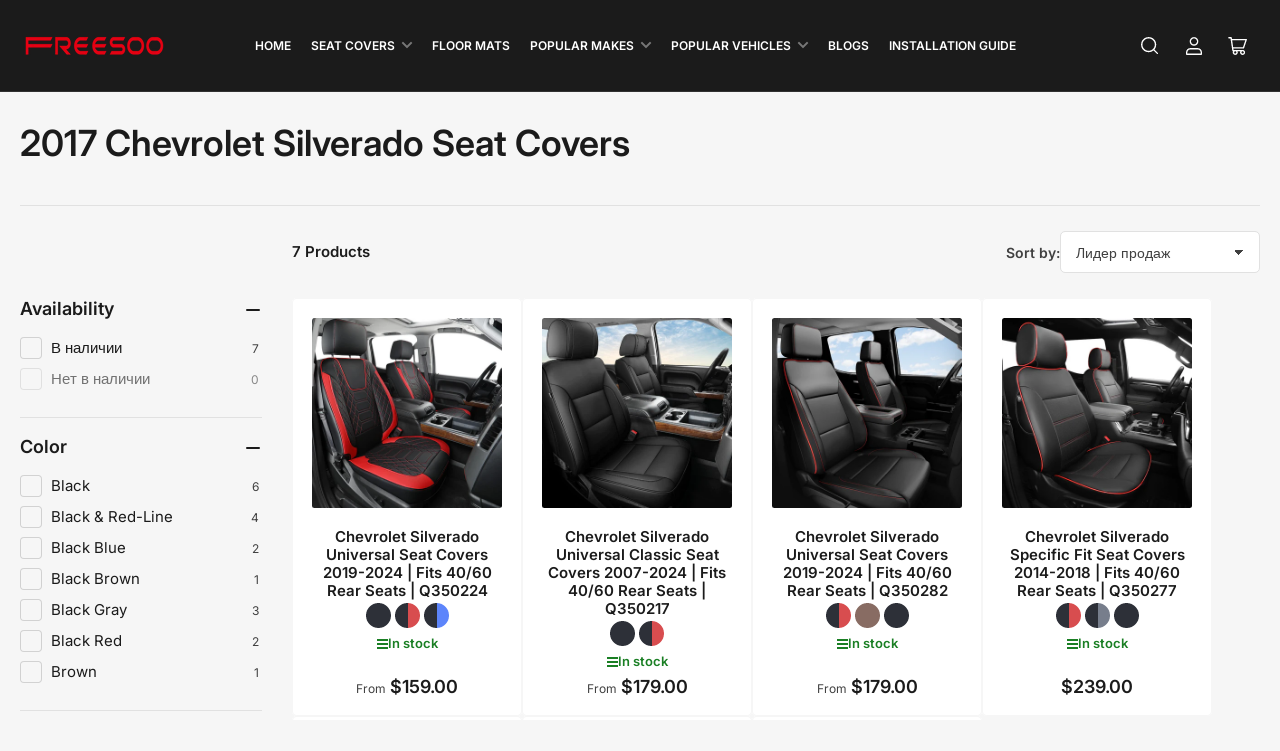

--- FILE ---
content_type: text/html; charset=utf-8
request_url: https://freesoo-auto.com/ru/collections/2017-chevy-silverado-seat-covers
body_size: 49265
content:
<!doctype html>
<html class="no-js" lang="ru">
<head>


	<meta charset="utf-8">
    <!-- Google Tag Manager -->
    <script>(function(w,d,s,l,i){w[l]=w[l]||[];w[l].push({'gtm.start':
    new Date().getTime(),event:'gtm.js'});var f=d.getElementsByTagName(s)[0],
    j=d.createElement(s),dl=l!='dataLayer'?'&l='+l:'';j.async=true;j.src=
    'https://www.googletagmanager.com/gtm.js?id='+i+dl;f.parentNode.insertBefore(j,f);
    })(window,document,'script','dataLayer','GTM-NQSZ7S2Q');</script>
    <!-- End Google Tag Manager -->
	<title>
		2017 Chevy Silverado Seat Covers: Family-Friendly Options
 &ndash; FREESOO</title>

	
		<meta name="description" content="Conquer crumbs &amp; chaos with Freesoo&#39;s best leather seat covers for your 2017 Chevy Silverado 1500/2500/3500! Our waterproof covers protect your front &amp; rear seats, whether you have a crew cab, extended cab, or regular cab. Keep your truck looking its best with family-friendly style &amp; durability.">
	

	


<meta property="og:site_name" content="FREESOO">
<meta property="og:url" content="https://freesoo-auto.com/ru/collections/2017-chevy-silverado-seat-covers">
<meta property="og:title" content="2017 Chevy Silverado Seat Covers: Family-Friendly Options">
<meta property="og:type" content="website">
<meta property="og:description" content="Conquer crumbs &amp; chaos with Freesoo&#39;s best leather seat covers for your 2017 Chevy Silverado 1500/2500/3500! Our waterproof covers protect your front &amp; rear seats, whether you have a crew cab, extended cab, or regular cab. Keep your truck looking its best with family-friendly style &amp; durability."><meta property="og:image" content="http://freesoo-auto.com/cdn/shop/files/freesoo-logo-400x90.png?height=628&pad_color=fff&v=1698484479&width=1200">
	<meta property="og:image:secure_url" content="https://freesoo-auto.com/cdn/shop/files/freesoo-logo-400x90.png?height=628&pad_color=fff&v=1698484479&width=1200">
	<meta property="og:image:width" content="1200">
	<meta property="og:image:height" content="628"><meta name="twitter:card" content="summary_large_image">
<meta name="twitter:title" content="2017 Chevy Silverado Seat Covers: Family-Friendly Options">
<meta name="twitter:description" content="Conquer crumbs &amp; chaos with Freesoo&#39;s best leather seat covers for your 2017 Chevy Silverado 1500/2500/3500! Our waterproof covers protect your front &amp; rear seats, whether you have a crew cab, extended cab, or regular cab. Keep your truck looking its best with family-friendly style &amp; durability.">


	<meta name="viewport" content="width=device-width, initial-scale=1">
	<link rel="canonical" href="https://freesoo-auto.com/ru/collections/2017-chevy-silverado-seat-covers">

	<link rel="preconnect" href="//cdn.shopify.com" crossorigin>
    <meta name="google-site-verification" content="2cTos18jmFZFbJWsdAf-TvAxV-ssB6otX0WIjKJdUWk" />

	
		<link rel="preconnect" href="//fonts.shopifycdn.com" crossorigin>
	

	
	
		<link rel="preload" as="font" href="//freesoo-auto.com/cdn/fonts/inter/inter_n4.b2a3f24c19b4de56e8871f609e73ca7f6d2e2bb9.woff2" type="font/woff2" crossorigin>
	
	
		<link rel="preload" as="font" href="//freesoo-auto.com/cdn/fonts/inter/inter_n6.771af0474a71b3797eb38f3487d6fb79d43b6877.woff2" type="font/woff2" crossorigin>
	
	

	



<style data-shopify>
	@font-face {
  font-family: Inter;
  font-weight: 400;
  font-style: normal;
  font-display: swap;
  src: url("//freesoo-auto.com/cdn/fonts/inter/inter_n4.b2a3f24c19b4de56e8871f609e73ca7f6d2e2bb9.woff2") format("woff2"),
       url("//freesoo-auto.com/cdn/fonts/inter/inter_n4.af8052d517e0c9ffac7b814872cecc27ae1fa132.woff") format("woff");
}

	@font-face {
  font-family: Inter;
  font-weight: 700;
  font-style: normal;
  font-display: swap;
  src: url("//freesoo-auto.com/cdn/fonts/inter/inter_n7.02711e6b374660cfc7915d1afc1c204e633421e4.woff2") format("woff2"),
       url("//freesoo-auto.com/cdn/fonts/inter/inter_n7.6dab87426f6b8813070abd79972ceaf2f8d3b012.woff") format("woff");
}

	@font-face {
  font-family: Inter;
  font-weight: 400;
  font-style: italic;
  font-display: swap;
  src: url("//freesoo-auto.com/cdn/fonts/inter/inter_i4.feae1981dda792ab80d117249d9c7e0f1017e5b3.woff2") format("woff2"),
       url("//freesoo-auto.com/cdn/fonts/inter/inter_i4.62773b7113d5e5f02c71486623cf828884c85c6e.woff") format("woff");
}

	@font-face {
  font-family: Inter;
  font-weight: 700;
  font-style: italic;
  font-display: swap;
  src: url("//freesoo-auto.com/cdn/fonts/inter/inter_i7.b377bcd4cc0f160622a22d638ae7e2cd9b86ea4c.woff2") format("woff2"),
       url("//freesoo-auto.com/cdn/fonts/inter/inter_i7.7c69a6a34e3bb44fcf6f975857e13b9a9b25beb4.woff") format("woff");
}

	@font-face {
  font-family: Inter;
  font-weight: 600;
  font-style: normal;
  font-display: swap;
  src: url("//freesoo-auto.com/cdn/fonts/inter/inter_n6.771af0474a71b3797eb38f3487d6fb79d43b6877.woff2") format("woff2"),
       url("//freesoo-auto.com/cdn/fonts/inter/inter_n6.88c903d8f9e157d48b73b7777d0642925bcecde7.woff") format("woff");
}

	@font-face {
  font-family: Inter;
  font-weight: 700;
  font-style: normal;
  font-display: swap;
  src: url("//freesoo-auto.com/cdn/fonts/inter/inter_n7.02711e6b374660cfc7915d1afc1c204e633421e4.woff2") format("woff2"),
       url("//freesoo-auto.com/cdn/fonts/inter/inter_n7.6dab87426f6b8813070abd79972ceaf2f8d3b012.woff") format("woff");
}

	@font-face {
  font-family: Inter;
  font-weight: 600;
  font-style: italic;
  font-display: swap;
  src: url("//freesoo-auto.com/cdn/fonts/inter/inter_i6.3bbe0fe1c7ee4f282f9c2e296f3e4401a48cbe19.woff2") format("woff2"),
       url("//freesoo-auto.com/cdn/fonts/inter/inter_i6.8bea21f57a10d5416ddf685e2c91682ec237876d.woff") format("woff");
}

	@font-face {
  font-family: Inter;
  font-weight: 700;
  font-style: italic;
  font-display: swap;
  src: url("//freesoo-auto.com/cdn/fonts/inter/inter_i7.b377bcd4cc0f160622a22d638ae7e2cd9b86ea4c.woff2") format("woff2"),
       url("//freesoo-auto.com/cdn/fonts/inter/inter_i7.7c69a6a34e3bb44fcf6f975857e13b9a9b25beb4.woff") format("woff");
}

@font-face {
  font-family: Inter;
  font-weight: 600;
  font-style: normal;
  font-display: swap;
  src: url("//freesoo-auto.com/cdn/fonts/inter/inter_n6.771af0474a71b3797eb38f3487d6fb79d43b6877.woff2") format("woff2"),
       url("//freesoo-auto.com/cdn/fonts/inter/inter_n6.88c903d8f9e157d48b73b7777d0642925bcecde7.woff") format("woff");
}

:root {
		--page-width: 158rem;
		--spacing-base-1: 2rem;

		--grid-desktop-horizontal-spacing: 16px;
		--grid-desktop-vertical-spacing: 16px;
		--grid-mobile-horizontal-spacing: 10px;
		--grid-mobile-vertical-spacing: 10px;

		--border-radius-base: 5px;
		--buttons-radius: 30px;
		--inputs-radius: 5px;
		--inputs-border-width: 1px;
		--inputs-border-opacity: .2;

		--color-base-white: #fff;
		--color-product-review-star: #FFB800;
		--color-base-text: 64, 64, 64;
		--color-base-text-alt: 27, 27, 27;
		--color-base-border: 225, 225, 225;
		--color-base-background-1: 246, 246, 246;
		--color-base-background-2: 255, 255, 255;
		--color-base-accent-1: 200, 37, 50;
		--color-base-accent-1-text: 255, 255, 255;
		--color-base-accent-2: 27, 27, 27;
		--color-base-accent-2-text: 255, 255, 255;
		--color-base-accent-3: 42, 49, 81;
		--color-base-accent-3-text: 255, 255, 255;
		--color-button-disabled: #e1e1e1;
		--color-card-border: 246, 246, 246;

		
		--color-buttons-primary-background: 206, 51, 60;
		
		
		--color-buttons-primary-text: 255, 255, 255;
		
		
		--color-buttons-secondary-background: 27, 27, 27;
		
		
		--color-buttons-secondary-text: 255, 255, 255;
		

		--color-sale: rgba(206, 51, 60, 1.0);
		--color-sale-background: #f1c3c6;
		--color-error: rgba(188, 34, 34, 1.0);
		--color-error-background: #fcecec;
		--color-success: rgba(26, 127, 36, 1.0);
		--color-success-background: #eefcef;
		--color-warning: rgba(189, 107, 27, 1.0);
		--color-warning-background: #f8e1cb;
		--color-preorder: rgba(11, 108, 255, 1.0);
		--color-preorder-background: #d2e4ff;

	--font-body-family: Inter, sans-serif;
		--font-body-style: normal;
		--font-body-weight: 400;
		--font-bolder-weight: 600;

		--font-heading-family: Inter, sans-serif;
		--font-heading-style: normal;
		--font-heading-weight: 600;

		--font-body-scale: 1.0;
		--font-heading-scale: 1.0;

		--font-buttons-family: Inter,sans-serif;
	}
</style>


	<link href="//freesoo-auto.com/cdn/shop/t/27/assets/base.css?v=26560321453356594291732086798" rel="stylesheet" type="text/css" media="all" />

	<script src="//freesoo-auto.com/cdn/shop/t/27/assets/pubsub.js?v=87906591514992538941732086798" defer="defer"></script>
	<script src="//freesoo-auto.com/cdn/shop/t/27/assets/scripts.js?v=174188956620691625391732086798" defer="defer"></script>

    <!-- 自定义代码 -->
    <!--
	说明：引用外部文件
	文件：snippets/cus-import-file.liquid
	引用位置：layout/theme.liquid
-->
<!-- jquery -->
<script type="text/javascript" src="https://cdn.shopify.com/s/files/1/0791/3118/1378/files/jquery-3.7.1.min.js?v=1697537088"></script>


<script  src="//freesoo-auto.com/cdn/shop/t/27/assets/cus-cookie.js?v=24486044076027898691732086798"></script>
<script src="//freesoo-auto.com/cdn/shop/t/27/assets/cus-custom.js?v=88836948651614293651732086798" defer="defer"></script>

	
		<link rel="icon" type="image/png" href="//freesoo-auto.com/cdn/shop/files/32X32_5add980d-c452-4aa5-953c-af540eb2b732.png?crop=center&height=32&v=1698915264&width=32">
	

	<script>window.performance && window.performance.mark && window.performance.mark('shopify.content_for_header.start');</script><meta name="google-site-verification" content="2cTos18jmFZFbJWsdAf-TvAxV-ssB6otX0WIjKJdUWk">
<meta id="shopify-digital-wallet" name="shopify-digital-wallet" content="/79131181378/digital_wallets/dialog">
<meta name="shopify-checkout-api-token" content="88f07ca7f04e3d95b2e96cf0e16f3d57">
<meta id="in-context-paypal-metadata" data-shop-id="79131181378" data-venmo-supported="false" data-environment="production" data-locale="ru_RU" data-paypal-v4="true" data-currency="USD">
<link rel="alternate" type="application/atom+xml" title="Feed" href="/ru/collections/2017-chevy-silverado-seat-covers.atom" />
<link rel="alternate" hreflang="x-default" href="https://freesoo-auto.com/collections/2017-chevy-silverado-seat-covers">
<link rel="alternate" hreflang="en" href="https://freesoo-auto.com/collections/2017-chevy-silverado-seat-covers">
<link rel="alternate" hreflang="eo" href="https://freesoo-auto.com/eo/collections/2017-chevy-silverado-seat-covers">
<link rel="alternate" hreflang="ru" href="https://freesoo-auto.com/ru/collections/2017-chevy-silverado-seat-covers">
<link rel="alternate" hreflang="fr" href="https://freesoo-auto.com/fr/collections/2017-chevy-silverado-seat-covers">
<link rel="alternate" type="application/json+oembed" href="https://freesoo-auto.com/ru/collections/2017-chevy-silverado-seat-covers.oembed">
<script async="async" src="/checkouts/internal/preloads.js?locale=ru-US"></script>
<script id="shopify-features" type="application/json">{"accessToken":"88f07ca7f04e3d95b2e96cf0e16f3d57","betas":["rich-media-storefront-analytics"],"domain":"freesoo-auto.com","predictiveSearch":true,"shopId":79131181378,"locale":"ru"}</script>
<script>var Shopify = Shopify || {};
Shopify.shop = "freesooseatcover.myshopify.com";
Shopify.locale = "ru";
Shopify.currency = {"active":"USD","rate":"1.0"};
Shopify.country = "US";
Shopify.theme = {"name":"Maranello V2.8","id":173324042562,"schema_name":"Maranello","schema_version":"1.3.0","theme_store_id":2186,"role":"main"};
Shopify.theme.handle = "null";
Shopify.theme.style = {"id":null,"handle":null};
Shopify.cdnHost = "freesoo-auto.com/cdn";
Shopify.routes = Shopify.routes || {};
Shopify.routes.root = "/ru/";</script>
<script type="module">!function(o){(o.Shopify=o.Shopify||{}).modules=!0}(window);</script>
<script>!function(o){function n(){var o=[];function n(){o.push(Array.prototype.slice.apply(arguments))}return n.q=o,n}var t=o.Shopify=o.Shopify||{};t.loadFeatures=n(),t.autoloadFeatures=n()}(window);</script>
<script id="shop-js-analytics" type="application/json">{"pageType":"collection"}</script>
<script defer="defer" async type="module" src="//freesoo-auto.com/cdn/shopifycloud/shop-js/modules/v2/client.init-shop-cart-sync_bMa4EAn1.ru.esm.js"></script>
<script defer="defer" async type="module" src="//freesoo-auto.com/cdn/shopifycloud/shop-js/modules/v2/chunk.common_4RF3jtGH.esm.js"></script>
<script defer="defer" async type="module" src="//freesoo-auto.com/cdn/shopifycloud/shop-js/modules/v2/chunk.modal_CZ8DnfZh.esm.js"></script>
<script type="module">
  await import("//freesoo-auto.com/cdn/shopifycloud/shop-js/modules/v2/client.init-shop-cart-sync_bMa4EAn1.ru.esm.js");
await import("//freesoo-auto.com/cdn/shopifycloud/shop-js/modules/v2/chunk.common_4RF3jtGH.esm.js");
await import("//freesoo-auto.com/cdn/shopifycloud/shop-js/modules/v2/chunk.modal_CZ8DnfZh.esm.js");

  window.Shopify.SignInWithShop?.initShopCartSync?.({"fedCMEnabled":true,"windoidEnabled":true});

</script>
<script>(function() {
  var isLoaded = false;
  function asyncLoad() {
    if (isLoaded) return;
    isLoaded = true;
    var urls = ["\/\/cdn.shopify.com\/proxy\/b853f73aebcaa218baed6c837f6ae6a4dee62b4815dc38ce9632c67d8b52243b\/api.goaffpro.com\/loader.js?shop=freesooseatcover.myshopify.com\u0026sp-cache-control=cHVibGljLCBtYXgtYWdlPTkwMA","https:\/\/ecommplugins-scripts.trustpilot.com\/v2.1\/js\/header.min.js?settings=eyJrZXkiOiJzZEpVcXBjNk8yUFhhMVdnIiwicyI6Im5vbmUifQ==\u0026v=2.5\u0026shop=freesooseatcover.myshopify.com","https:\/\/ecommplugins-trustboxsettings.trustpilot.com\/freesooseatcover.myshopify.com.js?settings=1697700400851\u0026shop=freesooseatcover.myshopify.com","https:\/\/d9fvwtvqz2fm1.cloudfront.net\/shop\/js\/discount-on-cart-pro.min.js?shop=freesooseatcover.myshopify.com","https:\/\/static.shareasale.com\/json\/shopify\/shareasale-tracking.js?sasmid=152072\u0026ssmtid=19038\u0026shop=freesooseatcover.myshopify.com","https:\/\/cdn-bundler.nice-team.net\/app\/js\/bundler.js?shop=freesooseatcover.myshopify.com"];
    for (var i = 0; i < urls.length; i++) {
      var s = document.createElement('script');
      s.type = 'text/javascript';
      s.async = true;
      s.src = urls[i];
      var x = document.getElementsByTagName('script')[0];
      x.parentNode.insertBefore(s, x);
    }
  };
  if(window.attachEvent) {
    window.attachEvent('onload', asyncLoad);
  } else {
    window.addEventListener('load', asyncLoad, false);
  }
})();</script>
<script id="__st">var __st={"a":79131181378,"offset":28800,"reqid":"403950ab-77c7-4a72-a512-719195e7d108-1769063109","pageurl":"freesoo-auto.com\/ru\/collections\/2017-chevy-silverado-seat-covers","u":"ffb17ac704b7","p":"collection","rtyp":"collection","rid":462428766530};</script>
<script>window.ShopifyPaypalV4VisibilityTracking = true;</script>
<script id="form-persister">!function(){'use strict';const t='contact',e='new_comment',n=[[t,t],['blogs',e],['comments',e],[t,'customer']],o='password',r='form_key',c=['recaptcha-v3-token','g-recaptcha-response','h-captcha-response',o],s=()=>{try{return window.sessionStorage}catch{return}},i='__shopify_v',u=t=>t.elements[r],a=function(){const t=[...n].map((([t,e])=>`form[action*='/${t}']:not([data-nocaptcha='true']) input[name='form_type'][value='${e}']`)).join(',');var e;return e=t,()=>e?[...document.querySelectorAll(e)].map((t=>t.form)):[]}();function m(t){const e=u(t);a().includes(t)&&(!e||!e.value)&&function(t){try{if(!s())return;!function(t){const e=s();if(!e)return;const n=u(t);if(!n)return;const o=n.value;o&&e.removeItem(o)}(t);const e=Array.from(Array(32),(()=>Math.random().toString(36)[2])).join('');!function(t,e){u(t)||t.append(Object.assign(document.createElement('input'),{type:'hidden',name:r})),t.elements[r].value=e}(t,e),function(t,e){const n=s();if(!n)return;const r=[...t.querySelectorAll(`input[type='${o}']`)].map((({name:t})=>t)),u=[...c,...r],a={};for(const[o,c]of new FormData(t).entries())u.includes(o)||(a[o]=c);n.setItem(e,JSON.stringify({[i]:1,action:t.action,data:a}))}(t,e)}catch(e){console.error('failed to persist form',e)}}(t)}const f=t=>{if('true'===t.dataset.persistBound)return;const e=function(t,e){const n=function(t){return'function'==typeof t.submit?t.submit:HTMLFormElement.prototype.submit}(t).bind(t);return function(){let t;return()=>{t||(t=!0,(()=>{try{e(),n()}catch(t){(t=>{console.error('form submit failed',t)})(t)}})(),setTimeout((()=>t=!1),250))}}()}(t,(()=>{m(t)}));!function(t,e){if('function'==typeof t.submit&&'function'==typeof e)try{t.submit=e}catch{}}(t,e),t.addEventListener('submit',(t=>{t.preventDefault(),e()})),t.dataset.persistBound='true'};!function(){function t(t){const e=(t=>{const e=t.target;return e instanceof HTMLFormElement?e:e&&e.form})(t);e&&m(e)}document.addEventListener('submit',t),document.addEventListener('DOMContentLoaded',(()=>{const e=a();for(const t of e)f(t);var n;n=document.body,new window.MutationObserver((t=>{for(const e of t)if('childList'===e.type&&e.addedNodes.length)for(const t of e.addedNodes)1===t.nodeType&&'FORM'===t.tagName&&a().includes(t)&&f(t)})).observe(n,{childList:!0,subtree:!0,attributes:!1}),document.removeEventListener('submit',t)}))}()}();</script>
<script integrity="sha256-4kQ18oKyAcykRKYeNunJcIwy7WH5gtpwJnB7kiuLZ1E=" data-source-attribution="shopify.loadfeatures" defer="defer" src="//freesoo-auto.com/cdn/shopifycloud/storefront/assets/storefront/load_feature-a0a9edcb.js" crossorigin="anonymous"></script>
<script data-source-attribution="shopify.dynamic_checkout.dynamic.init">var Shopify=Shopify||{};Shopify.PaymentButton=Shopify.PaymentButton||{isStorefrontPortableWallets:!0,init:function(){window.Shopify.PaymentButton.init=function(){};var t=document.createElement("script");t.src="https://freesoo-auto.com/cdn/shopifycloud/portable-wallets/latest/portable-wallets.ru.js",t.type="module",document.head.appendChild(t)}};
</script>
<script data-source-attribution="shopify.dynamic_checkout.buyer_consent">
  function portableWalletsHideBuyerConsent(e){var t=document.getElementById("shopify-buyer-consent"),n=document.getElementById("shopify-subscription-policy-button");t&&n&&(t.classList.add("hidden"),t.setAttribute("aria-hidden","true"),n.removeEventListener("click",e))}function portableWalletsShowBuyerConsent(e){var t=document.getElementById("shopify-buyer-consent"),n=document.getElementById("shopify-subscription-policy-button");t&&n&&(t.classList.remove("hidden"),t.removeAttribute("aria-hidden"),n.addEventListener("click",e))}window.Shopify?.PaymentButton&&(window.Shopify.PaymentButton.hideBuyerConsent=portableWalletsHideBuyerConsent,window.Shopify.PaymentButton.showBuyerConsent=portableWalletsShowBuyerConsent);
</script>
<script data-source-attribution="shopify.dynamic_checkout.cart.bootstrap">document.addEventListener("DOMContentLoaded",(function(){function t(){return document.querySelector("shopify-accelerated-checkout-cart, shopify-accelerated-checkout")}if(t())Shopify.PaymentButton.init();else{new MutationObserver((function(e,n){t()&&(Shopify.PaymentButton.init(),n.disconnect())})).observe(document.body,{childList:!0,subtree:!0})}}));
</script>
<link id="shopify-accelerated-checkout-styles" rel="stylesheet" media="screen" href="https://freesoo-auto.com/cdn/shopifycloud/portable-wallets/latest/accelerated-checkout-backwards-compat.css" crossorigin="anonymous">
<style id="shopify-accelerated-checkout-cart">
        #shopify-buyer-consent {
  margin-top: 1em;
  display: inline-block;
  width: 100%;
}

#shopify-buyer-consent.hidden {
  display: none;
}

#shopify-subscription-policy-button {
  background: none;
  border: none;
  padding: 0;
  text-decoration: underline;
  font-size: inherit;
  cursor: pointer;
}

#shopify-subscription-policy-button::before {
  box-shadow: none;
}

      </style>

<script>window.performance && window.performance.mark && window.performance.mark('shopify.content_for_header.end');</script>

	<script>
		document.documentElement.className = document.documentElement.className.replace('no-js', 'js');
		if (Shopify.designMode) {
			document.documentElement.classList.add('shopify-design-mode');
		}
	</script><!-- BEGIN app block: shopify://apps/judge-me-reviews/blocks/judgeme_core/61ccd3b1-a9f2-4160-9fe9-4fec8413e5d8 --><!-- Start of Judge.me Core -->






<link rel="dns-prefetch" href="https://cdnwidget.judge.me">
<link rel="dns-prefetch" href="https://cdn.judge.me">
<link rel="dns-prefetch" href="https://cdn1.judge.me">
<link rel="dns-prefetch" href="https://api.judge.me">

<script data-cfasync='false' class='jdgm-settings-script'>window.jdgmSettings={"pagination":5,"disable_web_reviews":false,"badge_no_review_text":"No reviews","badge_n_reviews_text":"{{ n }} review/reviews","hide_badge_preview_if_no_reviews":true,"badge_hide_text":false,"enforce_center_preview_badge":false,"widget_title":"Customer Reviews","widget_open_form_text":"Write a review","widget_close_form_text":"Cancel review","widget_refresh_page_text":"Refresh page","widget_summary_text":"Based on {{ number_of_reviews }} review/reviews","widget_no_review_text":"Be the first to write a review","widget_name_field_text":"Display name","widget_verified_name_field_text":"Verified Name (public)","widget_name_placeholder_text":"Display name","widget_required_field_error_text":"This field is required.","widget_email_field_text":"Email address","widget_verified_email_field_text":"Verified Email (private, can not be edited)","widget_email_placeholder_text":"Your email address","widget_email_field_error_text":"Please enter a valid email address.","widget_rating_field_text":"Rating","widget_review_title_field_text":"Review Title","widget_review_title_placeholder_text":"Give your review a title","widget_review_body_field_text":"Review content","widget_review_body_placeholder_text":"Start writing here...","widget_pictures_field_text":"Picture/Video (optional)","widget_submit_review_text":"Submit Review","widget_submit_verified_review_text":"Submit Verified Review","widget_submit_success_msg_with_auto_publish":"Thank you! Please refresh the page in a few moments to see your review. You can remove or edit your review by logging into \u003ca href='https://judge.me/login' target='_blank' rel='nofollow noopener'\u003eJudge.me\u003c/a\u003e","widget_submit_success_msg_no_auto_publish":"Thank you! Your review will be published as soon as it is approved by the shop admin. You can remove or edit your review by logging into \u003ca href='https://judge.me/login' target='_blank' rel='nofollow noopener'\u003eJudge.me\u003c/a\u003e","widget_show_default_reviews_out_of_total_text":"Showing {{ n_reviews_shown }} out of {{ n_reviews }} reviews.","widget_show_all_link_text":"Show all","widget_show_less_link_text":"Show less","widget_author_said_text":"{{ reviewer_name }} said:","widget_days_text":"{{ n }} days ago","widget_weeks_text":"{{ n }} week/weeks ago","widget_months_text":"{{ n }} month/months ago","widget_years_text":"{{ n }} year/years ago","widget_yesterday_text":"Yesterday","widget_today_text":"Today","widget_replied_text":"\u003e\u003e {{ shop_name }} replied:","widget_read_more_text":"Read more","widget_reviewer_name_as_initial":"","widget_rating_filter_color":"","widget_rating_filter_see_all_text":"See all reviews","widget_sorting_most_recent_text":"Most Recent","widget_sorting_highest_rating_text":"Highest Rating","widget_sorting_lowest_rating_text":"Lowest Rating","widget_sorting_with_pictures_text":"Only Pictures","widget_sorting_most_helpful_text":"Most Helpful","widget_open_question_form_text":"Ask a question","widget_reviews_subtab_text":"Reviews","widget_questions_subtab_text":"Questions","widget_question_label_text":"Question","widget_answer_label_text":"Answer","widget_question_placeholder_text":"Write your question here","widget_submit_question_text":"Submit Question","widget_question_submit_success_text":"Thank you for your question! We will notify you once it gets answered.","verified_badge_text":"Verified","verified_badge_bg_color":"","verified_badge_text_color":"","verified_badge_placement":"left-of-reviewer-name","widget_review_max_height":"","widget_hide_border":false,"widget_social_share":false,"widget_thumb":false,"widget_review_location_show":false,"widget_location_format":"country_iso_code","all_reviews_include_out_of_store_products":true,"all_reviews_out_of_store_text":"(out of store)","all_reviews_pagination":100,"all_reviews_product_name_prefix_text":"about","enable_review_pictures":true,"enable_question_anwser":false,"widget_theme":"","review_date_format":"mm/dd/yyyy","default_sort_method":"most-recent","widget_product_reviews_subtab_text":"Product Reviews","widget_shop_reviews_subtab_text":"Shop Reviews","widget_other_products_reviews_text":"Reviews for other products","widget_store_reviews_subtab_text":"Store reviews","widget_no_store_reviews_text":"This store hasn't received any reviews yet","widget_web_restriction_product_reviews_text":"This product hasn't received any reviews yet","widget_no_items_text":"No items found","widget_show_more_text":"Show more","widget_write_a_store_review_text":"Write a Store Review","widget_other_languages_heading":"Reviews in Other Languages","widget_translate_review_text":"Translate review to {{ language }}","widget_translating_review_text":"Translating...","widget_show_original_translation_text":"Show original ({{ language }})","widget_translate_review_failed_text":"Review couldn't be translated.","widget_translate_review_retry_text":"Retry","widget_translate_review_try_again_later_text":"Try again later","show_product_url_for_grouped_product":false,"widget_sorting_pictures_first_text":"Pictures First","show_pictures_on_all_rev_page_mobile":false,"show_pictures_on_all_rev_page_desktop":false,"floating_tab_hide_mobile_install_preference":false,"floating_tab_button_name":"★ Reviews","floating_tab_title":"Let customers speak for us","floating_tab_button_color":"","floating_tab_button_background_color":"","floating_tab_url":"","floating_tab_url_enabled":false,"floating_tab_tab_style":"text","all_reviews_text_badge_text":"Customers rate us {{ shop.metafields.judgeme.all_reviews_rating | round: 1 }}/5 based on {{ shop.metafields.judgeme.all_reviews_count }} reviews.","all_reviews_text_badge_text_branded_style":"{{ shop.metafields.judgeme.all_reviews_rating | round: 1 }} out of 5 stars based on {{ shop.metafields.judgeme.all_reviews_count }} reviews","is_all_reviews_text_badge_a_link":false,"show_stars_for_all_reviews_text_badge":false,"all_reviews_text_badge_url":"","all_reviews_text_style":"branded","all_reviews_text_color_style":"judgeme_brand_color","all_reviews_text_color":"#108474","all_reviews_text_show_jm_brand":true,"featured_carousel_show_header":true,"featured_carousel_title":"Let customers speak for us","testimonials_carousel_title":"Customers are saying","videos_carousel_title":"Real customer stories","cards_carousel_title":"Customers are saying","featured_carousel_count_text":"from {{ n }} reviews","featured_carousel_add_link_to_all_reviews_page":false,"featured_carousel_url":"","featured_carousel_show_images":true,"featured_carousel_autoslide_interval":5,"featured_carousel_arrows_on_the_sides":false,"featured_carousel_height":250,"featured_carousel_width":80,"featured_carousel_image_size":0,"featured_carousel_image_height":250,"featured_carousel_arrow_color":"#eeeeee","verified_count_badge_style":"branded","verified_count_badge_orientation":"horizontal","verified_count_badge_color_style":"judgeme_brand_color","verified_count_badge_color":"#108474","is_verified_count_badge_a_link":false,"verified_count_badge_url":"","verified_count_badge_show_jm_brand":true,"widget_rating_preset_default":5,"widget_first_sub_tab":"product-reviews","widget_show_histogram":true,"widget_histogram_use_custom_color":false,"widget_pagination_use_custom_color":false,"widget_star_use_custom_color":false,"widget_verified_badge_use_custom_color":false,"widget_write_review_use_custom_color":false,"picture_reminder_submit_button":"Upload Pictures","enable_review_videos":true,"mute_video_by_default":false,"widget_sorting_videos_first_text":"Videos First","widget_review_pending_text":"Pending","featured_carousel_items_for_large_screen":3,"social_share_options_order":"Facebook,Twitter","remove_microdata_snippet":true,"disable_json_ld":false,"enable_json_ld_products":false,"preview_badge_show_question_text":false,"preview_badge_no_question_text":"No questions","preview_badge_n_question_text":"{{ number_of_questions }} question/questions","qa_badge_show_icon":false,"qa_badge_position":"same-row","remove_judgeme_branding":false,"widget_add_search_bar":false,"widget_search_bar_placeholder":"Search","widget_sorting_verified_only_text":"Verified only","featured_carousel_theme":"default","featured_carousel_show_rating":true,"featured_carousel_show_title":true,"featured_carousel_show_body":true,"featured_carousel_show_date":false,"featured_carousel_show_reviewer":true,"featured_carousel_show_product":false,"featured_carousel_header_background_color":"#108474","featured_carousel_header_text_color":"#ffffff","featured_carousel_name_product_separator":"reviewed","featured_carousel_full_star_background":"#108474","featured_carousel_empty_star_background":"#dadada","featured_carousel_vertical_theme_background":"#f9fafb","featured_carousel_verified_badge_enable":true,"featured_carousel_verified_badge_color":"#108474","featured_carousel_border_style":"round","featured_carousel_review_line_length_limit":3,"featured_carousel_more_reviews_button_text":"Read more reviews","featured_carousel_view_product_button_text":"View product","all_reviews_page_load_reviews_on":"scroll","all_reviews_page_load_more_text":"Load More Reviews","disable_fb_tab_reviews":false,"enable_ajax_cdn_cache":false,"widget_advanced_speed_features":5,"widget_public_name_text":"displayed publicly like","default_reviewer_name":"John Smith","default_reviewer_name_has_non_latin":true,"widget_reviewer_anonymous":"Anonymous","medals_widget_title":"Judge.me Review Medals","medals_widget_background_color":"#f9fafb","medals_widget_position":"footer_all_pages","medals_widget_border_color":"#f9fafb","medals_widget_verified_text_position":"left","medals_widget_use_monochromatic_version":false,"medals_widget_elements_color":"#108474","show_reviewer_avatar":true,"widget_invalid_yt_video_url_error_text":"Not a YouTube video URL","widget_max_length_field_error_text":"Please enter no more than {0} characters.","widget_show_country_flag":false,"widget_show_collected_via_shop_app":true,"widget_verified_by_shop_badge_style":"light","widget_verified_by_shop_text":"Verified by Shop","widget_show_photo_gallery":false,"widget_load_with_code_splitting":true,"widget_ugc_install_preference":false,"widget_ugc_title":"Made by us, Shared by you","widget_ugc_subtitle":"Tag us to see your picture featured in our page","widget_ugc_arrows_color":"#ffffff","widget_ugc_primary_button_text":"Buy Now","widget_ugc_primary_button_background_color":"#108474","widget_ugc_primary_button_text_color":"#ffffff","widget_ugc_primary_button_border_width":"0","widget_ugc_primary_button_border_style":"none","widget_ugc_primary_button_border_color":"#108474","widget_ugc_primary_button_border_radius":"25","widget_ugc_secondary_button_text":"Load More","widget_ugc_secondary_button_background_color":"#ffffff","widget_ugc_secondary_button_text_color":"#108474","widget_ugc_secondary_button_border_width":"2","widget_ugc_secondary_button_border_style":"solid","widget_ugc_secondary_button_border_color":"#108474","widget_ugc_secondary_button_border_radius":"25","widget_ugc_reviews_button_text":"View Reviews","widget_ugc_reviews_button_background_color":"#ffffff","widget_ugc_reviews_button_text_color":"#108474","widget_ugc_reviews_button_border_width":"2","widget_ugc_reviews_button_border_style":"solid","widget_ugc_reviews_button_border_color":"#108474","widget_ugc_reviews_button_border_radius":"25","widget_ugc_reviews_button_link_to":"judgeme-reviews-page","widget_ugc_show_post_date":true,"widget_ugc_max_width":"800","widget_rating_metafield_value_type":true,"widget_primary_color":"#f9c910","widget_enable_secondary_color":false,"widget_secondary_color":"#edf5f5","widget_summary_average_rating_text":"{{ average_rating }} out of 5","widget_media_grid_title":"Customer photos \u0026 videos","widget_media_grid_see_more_text":"See more","widget_round_style":false,"widget_show_product_medals":true,"widget_verified_by_judgeme_text":"Verified by Judge.me","widget_show_store_medals":true,"widget_verified_by_judgeme_text_in_store_medals":"Verified by Judge.me","widget_media_field_exceed_quantity_message":"Sorry, we can only accept {{ max_media }} for one review.","widget_media_field_exceed_limit_message":"{{ file_name }} is too large, please select a {{ media_type }} less than {{ size_limit }}MB.","widget_review_submitted_text":"Review Submitted!","widget_question_submitted_text":"Question Submitted!","widget_close_form_text_question":"Cancel","widget_write_your_answer_here_text":"Write your answer here","widget_enabled_branded_link":true,"widget_show_collected_by_judgeme":true,"widget_reviewer_name_color":"","widget_write_review_text_color":"","widget_write_review_bg_color":"","widget_collected_by_judgeme_text":"collected by Judge.me","widget_pagination_type":"standard","widget_load_more_text":"Load More","widget_load_more_color":"#108474","widget_full_review_text":"Full Review","widget_read_more_reviews_text":"Read More Reviews","widget_read_questions_text":"Read Questions","widget_questions_and_answers_text":"Questions \u0026 Answers","widget_verified_by_text":"Verified by","widget_verified_text":"Verified","widget_number_of_reviews_text":"{{ number_of_reviews }} reviews","widget_back_button_text":"Back","widget_next_button_text":"Next","widget_custom_forms_filter_button":"Filters","custom_forms_style":"horizontal","widget_show_review_information":false,"how_reviews_are_collected":"How reviews are collected?","widget_show_review_keywords":false,"widget_gdpr_statement":"How we use your data: We'll only contact you about the review you left, and only if necessary. By submitting your review, you agree to Judge.me's \u003ca href='https://judge.me/terms' target='_blank' rel='nofollow noopener'\u003eterms\u003c/a\u003e, \u003ca href='https://judge.me/privacy' target='_blank' rel='nofollow noopener'\u003eprivacy\u003c/a\u003e and \u003ca href='https://judge.me/content-policy' target='_blank' rel='nofollow noopener'\u003econtent\u003c/a\u003e policies.","widget_multilingual_sorting_enabled":false,"widget_translate_review_content_enabled":false,"widget_translate_review_content_method":"manual","popup_widget_review_selection":"automatically_with_pictures","popup_widget_round_border_style":true,"popup_widget_show_title":true,"popup_widget_show_body":true,"popup_widget_show_reviewer":false,"popup_widget_show_product":true,"popup_widget_show_pictures":true,"popup_widget_use_review_picture":true,"popup_widget_show_on_home_page":true,"popup_widget_show_on_product_page":true,"popup_widget_show_on_collection_page":true,"popup_widget_show_on_cart_page":true,"popup_widget_position":"bottom_left","popup_widget_first_review_delay":5,"popup_widget_duration":5,"popup_widget_interval":5,"popup_widget_review_count":5,"popup_widget_hide_on_mobile":true,"review_snippet_widget_round_border_style":true,"review_snippet_widget_card_color":"#FFFFFF","review_snippet_widget_slider_arrows_background_color":"#FFFFFF","review_snippet_widget_slider_arrows_color":"#000000","review_snippet_widget_star_color":"#108474","show_product_variant":false,"all_reviews_product_variant_label_text":"Variant: ","widget_show_verified_branding":true,"widget_ai_summary_title":"Customers say","widget_ai_summary_disclaimer":"AI-powered review summary based on recent customer reviews","widget_show_ai_summary":false,"widget_show_ai_summary_bg":false,"widget_show_review_title_input":true,"redirect_reviewers_invited_via_email":"review_widget","request_store_review_after_product_review":false,"request_review_other_products_in_order":false,"review_form_color_scheme":"default","review_form_corner_style":"square","review_form_star_color":{},"review_form_text_color":"#333333","review_form_background_color":"#ffffff","review_form_field_background_color":"#fafafa","review_form_button_color":{},"review_form_button_text_color":"#ffffff","review_form_modal_overlay_color":"#000000","review_content_screen_title_text":"How would you rate this product?","review_content_introduction_text":"We would love it if you would share a bit about your experience.","store_review_form_title_text":"How would you rate this store?","store_review_form_introduction_text":"We would love it if you would share a bit about your experience.","show_review_guidance_text":true,"one_star_review_guidance_text":"Poor","five_star_review_guidance_text":"Great","customer_information_screen_title_text":"About you","customer_information_introduction_text":"Please tell us more about you.","custom_questions_screen_title_text":"Your experience in more detail","custom_questions_introduction_text":"Here are a few questions to help us understand more about your experience.","review_submitted_screen_title_text":"Thanks for your review!","review_submitted_screen_thank_you_text":"We are processing it and it will appear on the store soon.","review_submitted_screen_email_verification_text":"Please confirm your email by clicking the link we just sent you. This helps us keep reviews authentic.","review_submitted_request_store_review_text":"Would you like to share your experience of shopping with us?","review_submitted_review_other_products_text":"Would you like to review these products?","store_review_screen_title_text":"Would you like to share your experience of shopping with us?","store_review_introduction_text":"We value your feedback and use it to improve. Please share any thoughts or suggestions you have.","reviewer_media_screen_title_picture_text":"Share a picture","reviewer_media_introduction_picture_text":"Upload a photo to support your review.","reviewer_media_screen_title_video_text":"Share a video","reviewer_media_introduction_video_text":"Upload a video to support your review.","reviewer_media_screen_title_picture_or_video_text":"Share a picture or video","reviewer_media_introduction_picture_or_video_text":"Upload a photo or video to support your review.","reviewer_media_youtube_url_text":"Paste your Youtube URL here","advanced_settings_next_step_button_text":"Next","advanced_settings_close_review_button_text":"Close","modal_write_review_flow":false,"write_review_flow_required_text":"Required","write_review_flow_privacy_message_text":"We respect your privacy.","write_review_flow_anonymous_text":"Post review as anonymous","write_review_flow_visibility_text":"This won't be visible to other customers.","write_review_flow_multiple_selection_help_text":"Select as many as you like","write_review_flow_single_selection_help_text":"Select one option","write_review_flow_required_field_error_text":"This field is required","write_review_flow_invalid_email_error_text":"Please enter a valid email address","write_review_flow_max_length_error_text":"Max. {{ max_length }} characters.","write_review_flow_media_upload_text":"\u003cb\u003eClick to upload\u003c/b\u003e or drag and drop","write_review_flow_gdpr_statement":"We'll only contact you about your review if necessary. By submitting your review, you agree to our \u003ca href='https://judge.me/terms' target='_blank' rel='nofollow noopener'\u003eterms and conditions\u003c/a\u003e and \u003ca href='https://judge.me/privacy' target='_blank' rel='nofollow noopener'\u003eprivacy policy\u003c/a\u003e.","rating_only_reviews_enabled":false,"show_negative_reviews_help_screen":false,"new_review_flow_help_screen_rating_threshold":3,"negative_review_resolution_screen_title_text":"Tell us more","negative_review_resolution_text":"Your experience matters to us. If there were issues with your purchase, we're here to help. Feel free to reach out to us, we'd love the opportunity to make things right.","negative_review_resolution_button_text":"Contact us","negative_review_resolution_proceed_with_review_text":"Leave a review","negative_review_resolution_subject":"Issue with purchase from {{ shop_name }}.{{ order_name }}","preview_badge_collection_page_install_status":false,"widget_review_custom_css":"","preview_badge_custom_css":"","preview_badge_stars_count":"5-stars","featured_carousel_custom_css":"","floating_tab_custom_css":"","all_reviews_widget_custom_css":"","medals_widget_custom_css":"","verified_badge_custom_css":"","all_reviews_text_custom_css":"","transparency_badges_collected_via_store_invite":false,"transparency_badges_from_another_provider":false,"transparency_badges_collected_from_store_visitor":false,"transparency_badges_collected_by_verified_review_provider":false,"transparency_badges_earned_reward":false,"transparency_badges_collected_via_store_invite_text":"Review collected via store invitation","transparency_badges_from_another_provider_text":"Review collected from another provider","transparency_badges_collected_from_store_visitor_text":"Review collected from a store visitor","transparency_badges_written_in_google_text":"Review written in Google","transparency_badges_written_in_etsy_text":"Review written in Etsy","transparency_badges_written_in_shop_app_text":"Review written in Shop App","transparency_badges_earned_reward_text":"Review earned a reward for future purchase","product_review_widget_per_page":10,"widget_store_review_label_text":"Review about the store","checkout_comment_extension_title_on_product_page":"Customer Comments","checkout_comment_extension_num_latest_comment_show":5,"checkout_comment_extension_format":"name_and_timestamp","checkout_comment_customer_name":"last_initial","checkout_comment_comment_notification":true,"preview_badge_collection_page_install_preference":false,"preview_badge_home_page_install_preference":false,"preview_badge_product_page_install_preference":false,"review_widget_install_preference":"","review_carousel_install_preference":false,"floating_reviews_tab_install_preference":"none","verified_reviews_count_badge_install_preference":false,"all_reviews_text_install_preference":false,"review_widget_best_location":false,"judgeme_medals_install_preference":false,"review_widget_revamp_enabled":false,"review_widget_qna_enabled":false,"review_widget_header_theme":"minimal","review_widget_widget_title_enabled":true,"review_widget_header_text_size":"medium","review_widget_header_text_weight":"regular","review_widget_average_rating_style":"compact","review_widget_bar_chart_enabled":true,"review_widget_bar_chart_type":"numbers","review_widget_bar_chart_style":"standard","review_widget_expanded_media_gallery_enabled":false,"review_widget_reviews_section_theme":"standard","review_widget_image_style":"thumbnails","review_widget_review_image_ratio":"square","review_widget_stars_size":"medium","review_widget_verified_badge":"standard_text","review_widget_review_title_text_size":"medium","review_widget_review_text_size":"medium","review_widget_review_text_length":"medium","review_widget_number_of_columns_desktop":3,"review_widget_carousel_transition_speed":5,"review_widget_custom_questions_answers_display":"always","review_widget_button_text_color":"#FFFFFF","review_widget_text_color":"#000000","review_widget_lighter_text_color":"#7B7B7B","review_widget_corner_styling":"soft","review_widget_review_word_singular":"review","review_widget_review_word_plural":"reviews","review_widget_voting_label":"Helpful?","review_widget_shop_reply_label":"Reply from {{ shop_name }}:","review_widget_filters_title":"Filters","qna_widget_question_word_singular":"Question","qna_widget_question_word_plural":"Questions","qna_widget_answer_reply_label":"Answer from {{ answerer_name }}:","qna_content_screen_title_text":"Ask a question about this product","qna_widget_question_required_field_error_text":"Please enter your question.","qna_widget_flow_gdpr_statement":"We'll only contact you about your question if necessary. By submitting your question, you agree to our \u003ca href='https://judge.me/terms' target='_blank' rel='nofollow noopener'\u003eterms and conditions\u003c/a\u003e and \u003ca href='https://judge.me/privacy' target='_blank' rel='nofollow noopener'\u003eprivacy policy\u003c/a\u003e.","qna_widget_question_submitted_text":"Thanks for your question!","qna_widget_close_form_text_question":"Close","qna_widget_question_submit_success_text":"We’ll notify you by email when your question is answered.","all_reviews_widget_v2025_enabled":false,"all_reviews_widget_v2025_header_theme":"default","all_reviews_widget_v2025_widget_title_enabled":true,"all_reviews_widget_v2025_header_text_size":"medium","all_reviews_widget_v2025_header_text_weight":"regular","all_reviews_widget_v2025_average_rating_style":"compact","all_reviews_widget_v2025_bar_chart_enabled":true,"all_reviews_widget_v2025_bar_chart_type":"numbers","all_reviews_widget_v2025_bar_chart_style":"standard","all_reviews_widget_v2025_expanded_media_gallery_enabled":false,"all_reviews_widget_v2025_show_store_medals":true,"all_reviews_widget_v2025_show_photo_gallery":true,"all_reviews_widget_v2025_show_review_keywords":false,"all_reviews_widget_v2025_show_ai_summary":false,"all_reviews_widget_v2025_show_ai_summary_bg":false,"all_reviews_widget_v2025_add_search_bar":false,"all_reviews_widget_v2025_default_sort_method":"most-recent","all_reviews_widget_v2025_reviews_per_page":10,"all_reviews_widget_v2025_reviews_section_theme":"default","all_reviews_widget_v2025_image_style":"thumbnails","all_reviews_widget_v2025_review_image_ratio":"square","all_reviews_widget_v2025_stars_size":"medium","all_reviews_widget_v2025_verified_badge":"bold_badge","all_reviews_widget_v2025_review_title_text_size":"medium","all_reviews_widget_v2025_review_text_size":"medium","all_reviews_widget_v2025_review_text_length":"medium","all_reviews_widget_v2025_number_of_columns_desktop":3,"all_reviews_widget_v2025_carousel_transition_speed":5,"all_reviews_widget_v2025_custom_questions_answers_display":"always","all_reviews_widget_v2025_show_product_variant":false,"all_reviews_widget_v2025_show_reviewer_avatar":true,"all_reviews_widget_v2025_reviewer_name_as_initial":"","all_reviews_widget_v2025_review_location_show":false,"all_reviews_widget_v2025_location_format":"","all_reviews_widget_v2025_show_country_flag":false,"all_reviews_widget_v2025_verified_by_shop_badge_style":"light","all_reviews_widget_v2025_social_share":false,"all_reviews_widget_v2025_social_share_options_order":"Facebook,Twitter,LinkedIn,Pinterest","all_reviews_widget_v2025_pagination_type":"standard","all_reviews_widget_v2025_button_text_color":"#FFFFFF","all_reviews_widget_v2025_text_color":"#000000","all_reviews_widget_v2025_lighter_text_color":"#7B7B7B","all_reviews_widget_v2025_corner_styling":"soft","all_reviews_widget_v2025_title":"Customer reviews","all_reviews_widget_v2025_ai_summary_title":"Customers say about this store","all_reviews_widget_v2025_no_review_text":"Be the first to write a review","platform":"shopify","branding_url":"https://app.judge.me/reviews","branding_text":"Powered by Judge.me","locale":"en","reply_name":"FREESOO","widget_version":"3.0","footer":true,"autopublish":true,"review_dates":true,"enable_custom_form":false,"shop_locale":"en","enable_multi_locales_translations":false,"show_review_title_input":true,"review_verification_email_status":"always","can_be_branded":false,"reply_name_text":"FREESOO"};</script> <style class='jdgm-settings-style'>.jdgm-xx{left:0}:root{--jdgm-primary-color: #f9c910;--jdgm-secondary-color: rgba(249,201,16,0.1);--jdgm-star-color: #f9c910;--jdgm-write-review-text-color: white;--jdgm-write-review-bg-color: #f9c910;--jdgm-paginate-color: #f9c910;--jdgm-border-radius: 0;--jdgm-reviewer-name-color: #f9c910}.jdgm-histogram__bar-content{background-color:#f9c910}.jdgm-rev[data-verified-buyer=true] .jdgm-rev__icon.jdgm-rev__icon:after,.jdgm-rev__buyer-badge.jdgm-rev__buyer-badge{color:white;background-color:#f9c910}.jdgm-review-widget--small .jdgm-gallery.jdgm-gallery .jdgm-gallery__thumbnail-link:nth-child(8) .jdgm-gallery__thumbnail-wrapper.jdgm-gallery__thumbnail-wrapper:before{content:"See more"}@media only screen and (min-width: 768px){.jdgm-gallery.jdgm-gallery .jdgm-gallery__thumbnail-link:nth-child(8) .jdgm-gallery__thumbnail-wrapper.jdgm-gallery__thumbnail-wrapper:before{content:"See more"}}.jdgm-prev-badge[data-average-rating='0.00']{display:none !important}.jdgm-author-all-initials{display:none !important}.jdgm-author-last-initial{display:none !important}.jdgm-rev-widg__title{visibility:hidden}.jdgm-rev-widg__summary-text{visibility:hidden}.jdgm-prev-badge__text{visibility:hidden}.jdgm-rev__prod-link-prefix:before{content:'about'}.jdgm-rev__variant-label:before{content:'Variant: '}.jdgm-rev__out-of-store-text:before{content:'(out of store)'}@media only screen and (min-width: 768px){.jdgm-rev__pics .jdgm-rev_all-rev-page-picture-separator,.jdgm-rev__pics .jdgm-rev__product-picture{display:none}}@media only screen and (max-width: 768px){.jdgm-rev__pics .jdgm-rev_all-rev-page-picture-separator,.jdgm-rev__pics .jdgm-rev__product-picture{display:none}}.jdgm-preview-badge[data-template="product"]{display:none !important}.jdgm-preview-badge[data-template="collection"]{display:none !important}.jdgm-preview-badge[data-template="index"]{display:none !important}.jdgm-review-widget[data-from-snippet="true"]{display:none !important}.jdgm-verified-count-badget[data-from-snippet="true"]{display:none !important}.jdgm-carousel-wrapper[data-from-snippet="true"]{display:none !important}.jdgm-all-reviews-text[data-from-snippet="true"]{display:none !important}.jdgm-medals-section[data-from-snippet="true"]{display:none !important}.jdgm-ugc-media-wrapper[data-from-snippet="true"]{display:none !important}.jdgm-rev__transparency-badge[data-badge-type="review_collected_via_store_invitation"]{display:none !important}.jdgm-rev__transparency-badge[data-badge-type="review_collected_from_another_provider"]{display:none !important}.jdgm-rev__transparency-badge[data-badge-type="review_collected_from_store_visitor"]{display:none !important}.jdgm-rev__transparency-badge[data-badge-type="review_written_in_etsy"]{display:none !important}.jdgm-rev__transparency-badge[data-badge-type="review_written_in_google_business"]{display:none !important}.jdgm-rev__transparency-badge[data-badge-type="review_written_in_shop_app"]{display:none !important}.jdgm-rev__transparency-badge[data-badge-type="review_earned_for_future_purchase"]{display:none !important}.jdgm-review-snippet-widget .jdgm-rev-snippet-widget__cards-container .jdgm-rev-snippet-card{border-radius:8px;background:#fff}.jdgm-review-snippet-widget .jdgm-rev-snippet-widget__cards-container .jdgm-rev-snippet-card__rev-rating .jdgm-star{color:#108474}.jdgm-review-snippet-widget .jdgm-rev-snippet-widget__prev-btn,.jdgm-review-snippet-widget .jdgm-rev-snippet-widget__next-btn{border-radius:50%;background:#fff}.jdgm-review-snippet-widget .jdgm-rev-snippet-widget__prev-btn>svg,.jdgm-review-snippet-widget .jdgm-rev-snippet-widget__next-btn>svg{fill:#000}.jdgm-full-rev-modal.rev-snippet-widget .jm-mfp-container .jm-mfp-content,.jdgm-full-rev-modal.rev-snippet-widget .jm-mfp-container .jdgm-full-rev__icon,.jdgm-full-rev-modal.rev-snippet-widget .jm-mfp-container .jdgm-full-rev__pic-img,.jdgm-full-rev-modal.rev-snippet-widget .jm-mfp-container .jdgm-full-rev__reply{border-radius:8px}.jdgm-full-rev-modal.rev-snippet-widget .jm-mfp-container .jdgm-full-rev[data-verified-buyer="true"] .jdgm-full-rev__icon::after{border-radius:8px}.jdgm-full-rev-modal.rev-snippet-widget .jm-mfp-container .jdgm-full-rev .jdgm-rev__buyer-badge{border-radius:calc( 8px / 2 )}.jdgm-full-rev-modal.rev-snippet-widget .jm-mfp-container .jdgm-full-rev .jdgm-full-rev__replier::before{content:'FREESOO'}.jdgm-full-rev-modal.rev-snippet-widget .jm-mfp-container .jdgm-full-rev .jdgm-full-rev__product-button{border-radius:calc( 8px * 6 )}
</style> <style class='jdgm-settings-style'></style>

  
  
  
  <style class='jdgm-miracle-styles'>
  @-webkit-keyframes jdgm-spin{0%{-webkit-transform:rotate(0deg);-ms-transform:rotate(0deg);transform:rotate(0deg)}100%{-webkit-transform:rotate(359deg);-ms-transform:rotate(359deg);transform:rotate(359deg)}}@keyframes jdgm-spin{0%{-webkit-transform:rotate(0deg);-ms-transform:rotate(0deg);transform:rotate(0deg)}100%{-webkit-transform:rotate(359deg);-ms-transform:rotate(359deg);transform:rotate(359deg)}}@font-face{font-family:'JudgemeStar';src:url("[data-uri]") format("woff");font-weight:normal;font-style:normal}.jdgm-star{font-family:'JudgemeStar';display:inline !important;text-decoration:none !important;padding:0 4px 0 0 !important;margin:0 !important;font-weight:bold;opacity:1;-webkit-font-smoothing:antialiased;-moz-osx-font-smoothing:grayscale}.jdgm-star:hover{opacity:1}.jdgm-star:last-of-type{padding:0 !important}.jdgm-star.jdgm--on:before{content:"\e000"}.jdgm-star.jdgm--off:before{content:"\e001"}.jdgm-star.jdgm--half:before{content:"\e002"}.jdgm-widget *{margin:0;line-height:1.4;-webkit-box-sizing:border-box;-moz-box-sizing:border-box;box-sizing:border-box;-webkit-overflow-scrolling:touch}.jdgm-hidden{display:none !important;visibility:hidden !important}.jdgm-temp-hidden{display:none}.jdgm-spinner{width:40px;height:40px;margin:auto;border-radius:50%;border-top:2px solid #eee;border-right:2px solid #eee;border-bottom:2px solid #eee;border-left:2px solid #ccc;-webkit-animation:jdgm-spin 0.8s infinite linear;animation:jdgm-spin 0.8s infinite linear}.jdgm-prev-badge{display:block !important}

</style>


  
  
   


<script data-cfasync='false' class='jdgm-script'>
!function(e){window.jdgm=window.jdgm||{},jdgm.CDN_HOST="https://cdnwidget.judge.me/",jdgm.CDN_HOST_ALT="https://cdn2.judge.me/cdn/widget_frontend/",jdgm.API_HOST="https://api.judge.me/",jdgm.CDN_BASE_URL="https://cdn.shopify.com/extensions/019be17e-f3a5-7af8-ad6f-79a9f502fb85/judgeme-extensions-305/assets/",
jdgm.docReady=function(d){(e.attachEvent?"complete"===e.readyState:"loading"!==e.readyState)?
setTimeout(d,0):e.addEventListener("DOMContentLoaded",d)},jdgm.loadCSS=function(d,t,o,a){
!o&&jdgm.loadCSS.requestedUrls.indexOf(d)>=0||(jdgm.loadCSS.requestedUrls.push(d),
(a=e.createElement("link")).rel="stylesheet",a.class="jdgm-stylesheet",a.media="nope!",
a.href=d,a.onload=function(){this.media="all",t&&setTimeout(t)},e.body.appendChild(a))},
jdgm.loadCSS.requestedUrls=[],jdgm.loadJS=function(e,d){var t=new XMLHttpRequest;
t.onreadystatechange=function(){4===t.readyState&&(Function(t.response)(),d&&d(t.response))},
t.open("GET",e),t.onerror=function(){if(e.indexOf(jdgm.CDN_HOST)===0&&jdgm.CDN_HOST_ALT!==jdgm.CDN_HOST){var f=e.replace(jdgm.CDN_HOST,jdgm.CDN_HOST_ALT);jdgm.loadJS(f,d)}},t.send()},jdgm.docReady((function(){(window.jdgmLoadCSS||e.querySelectorAll(
".jdgm-widget, .jdgm-all-reviews-page").length>0)&&(jdgmSettings.widget_load_with_code_splitting?
parseFloat(jdgmSettings.widget_version)>=3?jdgm.loadCSS(jdgm.CDN_HOST+"widget_v3/base.css"):
jdgm.loadCSS(jdgm.CDN_HOST+"widget/base.css"):jdgm.loadCSS(jdgm.CDN_HOST+"shopify_v2.css"),
jdgm.loadJS(jdgm.CDN_HOST+"loa"+"der.js"))}))}(document);
</script>
<noscript><link rel="stylesheet" type="text/css" media="all" href="https://cdnwidget.judge.me/shopify_v2.css"></noscript>

<!-- BEGIN app snippet: theme_fix_tags --><script>
  (function() {
    var jdgmThemeFixes = null;
    if (!jdgmThemeFixes) return;
    var thisThemeFix = jdgmThemeFixes[Shopify.theme.id];
    if (!thisThemeFix) return;

    if (thisThemeFix.html) {
      document.addEventListener("DOMContentLoaded", function() {
        var htmlDiv = document.createElement('div');
        htmlDiv.classList.add('jdgm-theme-fix-html');
        htmlDiv.innerHTML = thisThemeFix.html;
        document.body.append(htmlDiv);
      });
    };

    if (thisThemeFix.css) {
      var styleTag = document.createElement('style');
      styleTag.classList.add('jdgm-theme-fix-style');
      styleTag.innerHTML = thisThemeFix.css;
      document.head.append(styleTag);
    };

    if (thisThemeFix.js) {
      var scriptTag = document.createElement('script');
      scriptTag.classList.add('jdgm-theme-fix-script');
      scriptTag.innerHTML = thisThemeFix.js;
      document.head.append(scriptTag);
    };
  })();
</script>
<!-- END app snippet -->
<!-- End of Judge.me Core -->



<!-- END app block --><!-- BEGIN app block: shopify://apps/dr-stacked-discounts/blocks/instant-load/f428e1ae-8a34-4767-8189-f8339f3ab12b --><!-- For self-installation -->
<script>(() => {const installerKey = 'docapp-discount-auto-install'; const urlParams = new URLSearchParams(window.location.search); if (urlParams.get(installerKey)) {window.sessionStorage.setItem(installerKey, JSON.stringify({integrationId: urlParams.get('docapp-integration-id'), divClass: urlParams.get('docapp-install-class'), check: urlParams.get('docapp-check')}));}})();</script>
<script>(() => {const previewKey = 'docapp-discount-test'; const urlParams = new URLSearchParams(window.location.search); if (urlParams.get(previewKey)) {window.sessionStorage.setItem(previewKey, JSON.stringify({active: true, integrationId: urlParams.get('docapp-discount-inst-test')}));}})();</script>
<script>window.discountOnCartProAppBlock = true;</script>

<!-- App speed-up -->
<script id="docapp-discount-speedup">
    (() => { if (window.discountOnCartProAppLoaded) return; let script = document.createElement('script'); script.src = "https://d9fvwtvqz2fm1.cloudfront.net/shop/js/discount-on-cart-pro.min.js?shop=freesooseatcover.myshopify.com"; document.getElementById('docapp-discount-speedup').after(script); })();
</script>


<!-- END app block --><script src="https://cdn.shopify.com/extensions/019be17e-f3a5-7af8-ad6f-79a9f502fb85/judgeme-extensions-305/assets/loader.js" type="text/javascript" defer="defer"></script>
<link href="https://monorail-edge.shopifysvc.com" rel="dns-prefetch">
<script>(function(){if ("sendBeacon" in navigator && "performance" in window) {try {var session_token_from_headers = performance.getEntriesByType('navigation')[0].serverTiming.find(x => x.name == '_s').description;} catch {var session_token_from_headers = undefined;}var session_cookie_matches = document.cookie.match(/_shopify_s=([^;]*)/);var session_token_from_cookie = session_cookie_matches && session_cookie_matches.length === 2 ? session_cookie_matches[1] : "";var session_token = session_token_from_headers || session_token_from_cookie || "";function handle_abandonment_event(e) {var entries = performance.getEntries().filter(function(entry) {return /monorail-edge.shopifysvc.com/.test(entry.name);});if (!window.abandonment_tracked && entries.length === 0) {window.abandonment_tracked = true;var currentMs = Date.now();var navigation_start = performance.timing.navigationStart;var payload = {shop_id: 79131181378,url: window.location.href,navigation_start,duration: currentMs - navigation_start,session_token,page_type: "collection"};window.navigator.sendBeacon("https://monorail-edge.shopifysvc.com/v1/produce", JSON.stringify({schema_id: "online_store_buyer_site_abandonment/1.1",payload: payload,metadata: {event_created_at_ms: currentMs,event_sent_at_ms: currentMs}}));}}window.addEventListener('pagehide', handle_abandonment_event);}}());</script>
<script id="web-pixels-manager-setup">(function e(e,d,r,n,o){if(void 0===o&&(o={}),!Boolean(null===(a=null===(i=window.Shopify)||void 0===i?void 0:i.analytics)||void 0===a?void 0:a.replayQueue)){var i,a;window.Shopify=window.Shopify||{};var t=window.Shopify;t.analytics=t.analytics||{};var s=t.analytics;s.replayQueue=[],s.publish=function(e,d,r){return s.replayQueue.push([e,d,r]),!0};try{self.performance.mark("wpm:start")}catch(e){}var l=function(){var e={modern:/Edge?\/(1{2}[4-9]|1[2-9]\d|[2-9]\d{2}|\d{4,})\.\d+(\.\d+|)|Firefox\/(1{2}[4-9]|1[2-9]\d|[2-9]\d{2}|\d{4,})\.\d+(\.\d+|)|Chrom(ium|e)\/(9{2}|\d{3,})\.\d+(\.\d+|)|(Maci|X1{2}).+ Version\/(15\.\d+|(1[6-9]|[2-9]\d|\d{3,})\.\d+)([,.]\d+|)( \(\w+\)|)( Mobile\/\w+|) Safari\/|Chrome.+OPR\/(9{2}|\d{3,})\.\d+\.\d+|(CPU[ +]OS|iPhone[ +]OS|CPU[ +]iPhone|CPU IPhone OS|CPU iPad OS)[ +]+(15[._]\d+|(1[6-9]|[2-9]\d|\d{3,})[._]\d+)([._]\d+|)|Android:?[ /-](13[3-9]|1[4-9]\d|[2-9]\d{2}|\d{4,})(\.\d+|)(\.\d+|)|Android.+Firefox\/(13[5-9]|1[4-9]\d|[2-9]\d{2}|\d{4,})\.\d+(\.\d+|)|Android.+Chrom(ium|e)\/(13[3-9]|1[4-9]\d|[2-9]\d{2}|\d{4,})\.\d+(\.\d+|)|SamsungBrowser\/([2-9]\d|\d{3,})\.\d+/,legacy:/Edge?\/(1[6-9]|[2-9]\d|\d{3,})\.\d+(\.\d+|)|Firefox\/(5[4-9]|[6-9]\d|\d{3,})\.\d+(\.\d+|)|Chrom(ium|e)\/(5[1-9]|[6-9]\d|\d{3,})\.\d+(\.\d+|)([\d.]+$|.*Safari\/(?![\d.]+ Edge\/[\d.]+$))|(Maci|X1{2}).+ Version\/(10\.\d+|(1[1-9]|[2-9]\d|\d{3,})\.\d+)([,.]\d+|)( \(\w+\)|)( Mobile\/\w+|) Safari\/|Chrome.+OPR\/(3[89]|[4-9]\d|\d{3,})\.\d+\.\d+|(CPU[ +]OS|iPhone[ +]OS|CPU[ +]iPhone|CPU IPhone OS|CPU iPad OS)[ +]+(10[._]\d+|(1[1-9]|[2-9]\d|\d{3,})[._]\d+)([._]\d+|)|Android:?[ /-](13[3-9]|1[4-9]\d|[2-9]\d{2}|\d{4,})(\.\d+|)(\.\d+|)|Mobile Safari.+OPR\/([89]\d|\d{3,})\.\d+\.\d+|Android.+Firefox\/(13[5-9]|1[4-9]\d|[2-9]\d{2}|\d{4,})\.\d+(\.\d+|)|Android.+Chrom(ium|e)\/(13[3-9]|1[4-9]\d|[2-9]\d{2}|\d{4,})\.\d+(\.\d+|)|Android.+(UC? ?Browser|UCWEB|U3)[ /]?(15\.([5-9]|\d{2,})|(1[6-9]|[2-9]\d|\d{3,})\.\d+)\.\d+|SamsungBrowser\/(5\.\d+|([6-9]|\d{2,})\.\d+)|Android.+MQ{2}Browser\/(14(\.(9|\d{2,})|)|(1[5-9]|[2-9]\d|\d{3,})(\.\d+|))(\.\d+|)|K[Aa][Ii]OS\/(3\.\d+|([4-9]|\d{2,})\.\d+)(\.\d+|)/},d=e.modern,r=e.legacy,n=navigator.userAgent;return n.match(d)?"modern":n.match(r)?"legacy":"unknown"}(),u="modern"===l?"modern":"legacy",c=(null!=n?n:{modern:"",legacy:""})[u],f=function(e){return[e.baseUrl,"/wpm","/b",e.hashVersion,"modern"===e.buildTarget?"m":"l",".js"].join("")}({baseUrl:d,hashVersion:r,buildTarget:u}),m=function(e){var d=e.version,r=e.bundleTarget,n=e.surface,o=e.pageUrl,i=e.monorailEndpoint;return{emit:function(e){var a=e.status,t=e.errorMsg,s=(new Date).getTime(),l=JSON.stringify({metadata:{event_sent_at_ms:s},events:[{schema_id:"web_pixels_manager_load/3.1",payload:{version:d,bundle_target:r,page_url:o,status:a,surface:n,error_msg:t},metadata:{event_created_at_ms:s}}]});if(!i)return console&&console.warn&&console.warn("[Web Pixels Manager] No Monorail endpoint provided, skipping logging."),!1;try{return self.navigator.sendBeacon.bind(self.navigator)(i,l)}catch(e){}var u=new XMLHttpRequest;try{return u.open("POST",i,!0),u.setRequestHeader("Content-Type","text/plain"),u.send(l),!0}catch(e){return console&&console.warn&&console.warn("[Web Pixels Manager] Got an unhandled error while logging to Monorail."),!1}}}}({version:r,bundleTarget:l,surface:e.surface,pageUrl:self.location.href,monorailEndpoint:e.monorailEndpoint});try{o.browserTarget=l,function(e){var d=e.src,r=e.async,n=void 0===r||r,o=e.onload,i=e.onerror,a=e.sri,t=e.scriptDataAttributes,s=void 0===t?{}:t,l=document.createElement("script"),u=document.querySelector("head"),c=document.querySelector("body");if(l.async=n,l.src=d,a&&(l.integrity=a,l.crossOrigin="anonymous"),s)for(var f in s)if(Object.prototype.hasOwnProperty.call(s,f))try{l.dataset[f]=s[f]}catch(e){}if(o&&l.addEventListener("load",o),i&&l.addEventListener("error",i),u)u.appendChild(l);else{if(!c)throw new Error("Did not find a head or body element to append the script");c.appendChild(l)}}({src:f,async:!0,onload:function(){if(!function(){var e,d;return Boolean(null===(d=null===(e=window.Shopify)||void 0===e?void 0:e.analytics)||void 0===d?void 0:d.initialized)}()){var d=window.webPixelsManager.init(e)||void 0;if(d){var r=window.Shopify.analytics;r.replayQueue.forEach((function(e){var r=e[0],n=e[1],o=e[2];d.publishCustomEvent(r,n,o)})),r.replayQueue=[],r.publish=d.publishCustomEvent,r.visitor=d.visitor,r.initialized=!0}}},onerror:function(){return m.emit({status:"failed",errorMsg:"".concat(f," has failed to load")})},sri:function(e){var d=/^sha384-[A-Za-z0-9+/=]+$/;return"string"==typeof e&&d.test(e)}(c)?c:"",scriptDataAttributes:o}),m.emit({status:"loading"})}catch(e){m.emit({status:"failed",errorMsg:(null==e?void 0:e.message)||"Unknown error"})}}})({shopId: 79131181378,storefrontBaseUrl: "https://freesoo-auto.com",extensionsBaseUrl: "https://extensions.shopifycdn.com/cdn/shopifycloud/web-pixels-manager",monorailEndpoint: "https://monorail-edge.shopifysvc.com/unstable/produce_batch",surface: "storefront-renderer",enabledBetaFlags: ["2dca8a86"],webPixelsConfigList: [{"id":"1467679042","configuration":"{\"shop\":\"freesooseatcover.myshopify.com\",\"cookie_duration\":\"604800\"}","eventPayloadVersion":"v1","runtimeContext":"STRICT","scriptVersion":"a2e7513c3708f34b1f617d7ce88f9697","type":"APP","apiClientId":2744533,"privacyPurposes":["ANALYTICS","MARKETING"],"dataSharingAdjustments":{"protectedCustomerApprovalScopes":["read_customer_address","read_customer_email","read_customer_name","read_customer_personal_data","read_customer_phone"]}},{"id":"1449787714","configuration":"{\"masterTagID\":\"19038\",\"merchantID\":\"152072\",\"appPath\":\"https:\/\/daedalus.shareasale.com\",\"storeID\":\"NaN\",\"xTypeMode\":\"NaN\",\"xTypeValue\":\"NaN\",\"channelDedup\":\"NaN\"}","eventPayloadVersion":"v1","runtimeContext":"STRICT","scriptVersion":"f300cca684872f2df140f714437af558","type":"APP","apiClientId":4929191,"privacyPurposes":["ANALYTICS","MARKETING"],"dataSharingAdjustments":{"protectedCustomerApprovalScopes":["read_customer_personal_data"]}},{"id":"1395720514","configuration":"{\"webPixelName\":\"Judge.me\"}","eventPayloadVersion":"v1","runtimeContext":"STRICT","scriptVersion":"34ad157958823915625854214640f0bf","type":"APP","apiClientId":683015,"privacyPurposes":["ANALYTICS"],"dataSharingAdjustments":{"protectedCustomerApprovalScopes":["read_customer_email","read_customer_name","read_customer_personal_data","read_customer_phone"]}},{"id":"808190274","configuration":"{\"config\":\"{\\\"pixel_id\\\":\\\"G-SZLJF1ZVH8\\\",\\\"target_country\\\":\\\"US\\\",\\\"gtag_events\\\":[{\\\"type\\\":\\\"begin_checkout\\\",\\\"action_label\\\":\\\"G-SZLJF1ZVH8\\\"},{\\\"type\\\":\\\"search\\\",\\\"action_label\\\":\\\"G-SZLJF1ZVH8\\\"},{\\\"type\\\":\\\"view_item\\\",\\\"action_label\\\":[\\\"G-SZLJF1ZVH8\\\",\\\"MC-VNQN859HYV\\\"]},{\\\"type\\\":\\\"purchase\\\",\\\"action_label\\\":[\\\"G-SZLJF1ZVH8\\\",\\\"MC-VNQN859HYV\\\"]},{\\\"type\\\":\\\"page_view\\\",\\\"action_label\\\":[\\\"G-SZLJF1ZVH8\\\",\\\"MC-VNQN859HYV\\\"]},{\\\"type\\\":\\\"add_payment_info\\\",\\\"action_label\\\":\\\"G-SZLJF1ZVH8\\\"},{\\\"type\\\":\\\"add_to_cart\\\",\\\"action_label\\\":\\\"G-SZLJF1ZVH8\\\"}],\\\"enable_monitoring_mode\\\":false}\"}","eventPayloadVersion":"v1","runtimeContext":"OPEN","scriptVersion":"b2a88bafab3e21179ed38636efcd8a93","type":"APP","apiClientId":1780363,"privacyPurposes":[],"dataSharingAdjustments":{"protectedCustomerApprovalScopes":["read_customer_address","read_customer_email","read_customer_name","read_customer_personal_data","read_customer_phone"]}},{"id":"658342210","configuration":"{\"pixelCode\":\"CJAQ0G3C77UC18384B4G\"}","eventPayloadVersion":"v1","runtimeContext":"STRICT","scriptVersion":"22e92c2ad45662f435e4801458fb78cc","type":"APP","apiClientId":4383523,"privacyPurposes":["ANALYTICS","MARKETING","SALE_OF_DATA"],"dataSharingAdjustments":{"protectedCustomerApprovalScopes":["read_customer_address","read_customer_email","read_customer_name","read_customer_personal_data","read_customer_phone"]}},{"id":"shopify-app-pixel","configuration":"{}","eventPayloadVersion":"v1","runtimeContext":"STRICT","scriptVersion":"0450","apiClientId":"shopify-pixel","type":"APP","privacyPurposes":["ANALYTICS","MARKETING"]},{"id":"shopify-custom-pixel","eventPayloadVersion":"v1","runtimeContext":"LAX","scriptVersion":"0450","apiClientId":"shopify-pixel","type":"CUSTOM","privacyPurposes":["ANALYTICS","MARKETING"]}],isMerchantRequest: false,initData: {"shop":{"name":"FREESOO","paymentSettings":{"currencyCode":"USD"},"myshopifyDomain":"freesooseatcover.myshopify.com","countryCode":"CN","storefrontUrl":"https:\/\/freesoo-auto.com\/ru"},"customer":null,"cart":null,"checkout":null,"productVariants":[],"purchasingCompany":null},},"https://freesoo-auto.com/cdn","fcfee988w5aeb613cpc8e4bc33m6693e112",{"modern":"","legacy":""},{"shopId":"79131181378","storefrontBaseUrl":"https:\/\/freesoo-auto.com","extensionBaseUrl":"https:\/\/extensions.shopifycdn.com\/cdn\/shopifycloud\/web-pixels-manager","surface":"storefront-renderer","enabledBetaFlags":"[\"2dca8a86\"]","isMerchantRequest":"false","hashVersion":"fcfee988w5aeb613cpc8e4bc33m6693e112","publish":"custom","events":"[[\"page_viewed\",{}],[\"collection_viewed\",{\"collection\":{\"id\":\"462428766530\",\"title\":\"2017 Chevrolet Silverado Seat Covers\",\"productVariants\":[{\"price\":{\"amount\":159.0,\"currencyCode\":\"USD\"},\"product\":{\"title\":\"Chevrolet Silverado Universal Seat Covers 2019-2024 | Fits 40\/60 Rear Seats | Q350224\",\"vendor\":\"FREESOO\",\"id\":\"8825264439618\",\"untranslatedTitle\":\"Chevrolet Silverado Universal Seat Covers 2019-2024 | Fits 40\/60 Rear Seats | Q350224\",\"url\":\"\/ru\/products\/specific-chevrolet-silverado-seat-covers-02\",\"type\":\"Car Seat Covers\"},\"id\":\"47646576476482\",\"image\":{\"src\":\"\/\/freesoo-auto.com\/cdn\/shop\/files\/specific-chevrolet-silverado-seat-covers-02-SKU-Black-Front-Row.jpg?v=1701658239\"},\"sku\":\"Q350224-01-Silverado02-BLACK-2P\",\"title\":\"Black \/ Front Row 2 Seats\",\"untranslatedTitle\":\"Black \/ Front Row 2 Seats\"},{\"price\":{\"amount\":179.0,\"currencyCode\":\"USD\"},\"product\":{\"title\":\"Chevrolet Silverado Universal Classic Seat Covers 2007-2024 | Fits 40\/60 Rear Seats | Q350217\",\"vendor\":\"FREESOO\",\"id\":\"9234122015042\",\"untranslatedTitle\":\"Chevrolet Silverado Universal Classic Seat Covers 2007-2024 | Fits 40\/60 Rear Seats | Q350217\",\"url\":\"\/ru\/products\/universal-chevrolet-silverado-seat-covers-00\",\"type\":\"Car Seat Covers\"},\"id\":\"48164456792386\",\"image\":{\"src\":\"\/\/freesoo-auto.com\/cdn\/shop\/files\/universal-chevrolet-silverado-seat-covers-00-01.jpg?v=1711523035\"},\"sku\":\"Custom-Q350217-00-Black-Qian\",\"title\":\"Black \/ Front Row 2 Seats\",\"untranslatedTitle\":\"Black \/ Front Row 2 Seats\"},{\"price\":{\"amount\":179.0,\"currencyCode\":\"USD\"},\"product\":{\"title\":\"Chevrolet Silverado Universal Seat Covers 2019-2024 | Fits 40\/60 Rear Seats | Q350282\",\"vendor\":\"FREESOO\",\"id\":\"9731767435586\",\"untranslatedTitle\":\"Chevrolet Silverado Universal Seat Covers 2019-2024 | Fits 40\/60 Rear Seats | Q350282\",\"url\":\"\/ru\/products\/universal-chevrolet-silverado-seat-covers-00-19-24\",\"type\":\"Car Seat Covers\"},\"id\":\"50116489281858\",\"image\":{\"src\":\"\/\/freesoo-auto.com\/cdn\/shop\/files\/specific-chevrolet-silverado-seat-covers-00-19-24-01.jpg?v=1727165474\"},\"sku\":\"Custom-Q350282-BLACKRED-Qian\",\"title\":\"Black \u0026 Red-Line \/ Front Row 2 Seats\",\"untranslatedTitle\":\"Black \u0026 Red-Line \/ Front Row 2 Seats\"},{\"price\":{\"amount\":239.0,\"currencyCode\":\"USD\"},\"product\":{\"title\":\"Chevrolet Silverado Specific Fit Seat Covers 2014-2018 | Fits 40\/60 Rear Seats | Q350277\",\"vendor\":\"FREESOO\",\"id\":\"9731747774786\",\"untranslatedTitle\":\"Chevrolet Silverado Specific Fit Seat Covers 2014-2018 | Fits 40\/60 Rear Seats | Q350277\",\"url\":\"\/ru\/products\/specific-chevrolet-silverado-seat-covers-00-14-18\",\"type\":\"Car Seat Covers\"},\"id\":\"49809901322562\",\"image\":{\"src\":\"\/\/freesoo-auto.com\/cdn\/shop\/files\/specific-chevrolet-silverado-seat-covers-00-14-18-01.jpg?v=1727162580\"},\"sku\":\"Q350277-02-Silverado1418-00-BLACKRED\",\"title\":\"Black \u0026 Red-Line \/ Front\u0026Rear 5 Seats\",\"untranslatedTitle\":\"Black \u0026 Red-Line \/ Front\u0026Rear 5 Seats\"},{\"price\":{\"amount\":179.0,\"currencyCode\":\"USD\"},\"product\":{\"title\":\"Chevrolet Silverado Universal Seat Covers 2007-2024 | Fits 40\/60 Rear Seats | Q350334\",\"vendor\":\"FREESOO\",\"id\":\"9823701238082\",\"untranslatedTitle\":\"Chevrolet Silverado Universal Seat Covers 2007-2024 | Fits 40\/60 Rear Seats | Q350334\",\"url\":\"\/ru\/products\/universal-chevrolet-silverado-seat-covers-03\",\"type\":\"Car Seat Covers\"},\"id\":\"50116489511234\",\"image\":{\"src\":\"\/\/freesoo-auto.com\/cdn\/shop\/files\/universal-chevrolet-silverado-seat-covers-03-01.jpg?v=1733301130\"},\"sku\":\"Custom-Q350334-Blackgrey-Qian\",\"title\":\"Black Gray \/ Front Row 2 Seats\",\"untranslatedTitle\":\"Black Gray \/ Front Row 2 Seats\"},{\"price\":{\"amount\":179.0,\"currencyCode\":\"USD\"},\"product\":{\"title\":\"Custom Chevrolet Silverado Seat Covers | Fits 40\/60 Rear Seats\",\"vendor\":\"FREESOO\",\"id\":\"8960382533954\",\"untranslatedTitle\":\"Custom Chevrolet Silverado Seat Covers | Fits 40\/60 Rear Seats\",\"url\":\"\/ru\/products\/custom-chevrolet-silverado-seat-covers\",\"type\":\"Car Seat Covers\"},\"id\":\"47395938369858\",\"image\":{\"src\":\"\/\/freesoo-auto.com\/cdn\/shop\/files\/custom-chevrolet-silverado-seat-covers-01.jpg?v=1733303872\"},\"sku\":\"Custom-Chevrolet-Silverado-Seat-Covers\",\"title\":\"Front Row 2 Seats\",\"untranslatedTitle\":\"Front Row 2 Seats\"},{\"price\":{\"amount\":159.0,\"currencyCode\":\"USD\"},\"product\":{\"title\":\"Chevrolet Silverado Universal Seat Covers 2007-2024 | Fits 40\/60 Rear Seats | Q350217\",\"vendor\":\"FREESOO\",\"id\":\"8825213223234\",\"untranslatedTitle\":\"Chevrolet Silverado Universal Seat Covers 2007-2024 | Fits 40\/60 Rear Seats | Q350217\",\"url\":\"\/ru\/products\/universal-chevrolet-silverado-seat-covers-01\",\"type\":\"Car Seat Covers\"},\"id\":\"47646271275330\",\"image\":{\"src\":\"\/\/freesoo-auto.com\/cdn\/shop\/files\/universal-chevrolet-silverado-seat-covers-01-SKU-Black-Grey.jpg?v=1711524729\"},\"sku\":\"Q350217-01-Silverado01-BLACK-Qian\",\"title\":\"Black \/ Front Row 2 Seats\",\"untranslatedTitle\":\"Black \/ Front Row 2 Seats\"}]}}]]"});</script><script>
  window.ShopifyAnalytics = window.ShopifyAnalytics || {};
  window.ShopifyAnalytics.meta = window.ShopifyAnalytics.meta || {};
  window.ShopifyAnalytics.meta.currency = 'USD';
  var meta = {"products":[{"id":8825264439618,"gid":"gid:\/\/shopify\/Product\/8825264439618","vendor":"FREESOO","type":"Car Seat Covers","handle":"specific-chevrolet-silverado-seat-covers-02","variants":[{"id":47646576476482,"price":15900,"name":"Chevrolet Silverado Universal Seat Covers 2019-2024 | Fits 40\/60 Rear Seats | Q350224 - Black \/ Front Row 2 Seats","public_title":"Black \/ Front Row 2 Seats","sku":"Q350224-01-Silverado02-BLACK-2P"},{"id":47646576509250,"price":15900,"name":"Chevrolet Silverado Universal Seat Covers 2019-2024 | Fits 40\/60 Rear Seats | Q350224 - Black Red \/ Front Row 2 Seats","public_title":"Black Red \/ Front Row 2 Seats","sku":"Q350224-02-Silverado02-BLACKRED-2P"},{"id":47646576542018,"price":15900,"name":"Chevrolet Silverado Universal Seat Covers 2019-2024 | Fits 40\/60 Rear Seats | Q350224 - Black Blue \/ Front Row 2 Seats","public_title":"Black Blue \/ Front Row 2 Seats","sku":"Q350224-03-Silverado02-BLACKBLUE-2P"},{"id":49069948141890,"price":17900,"name":"Chevrolet Silverado Universal Seat Covers 2019-2024 | Fits 40\/60 Rear Seats | Q350224 - Black \/ Rear Row Seats","public_title":"Black \/ Rear Row Seats","sku":"Custom-Q350224-BLACK-Rear"},{"id":49069948174658,"price":17900,"name":"Chevrolet Silverado Universal Seat Covers 2019-2024 | Fits 40\/60 Rear Seats | Q350224 - Black Red \/ Rear Row Seats","public_title":"Black Red \/ Rear Row Seats","sku":"Custom-Q350224-BLACKRED-Rear"},{"id":49069948207426,"price":17900,"name":"Chevrolet Silverado Universal Seat Covers 2019-2024 | Fits 40\/60 Rear Seats | Q350224 - Black Blue \/ Rear Row Seats","public_title":"Black Blue \/ Rear Row Seats","sku":"Custom-Q350224-BLACKBLUE-Rear"},{"id":47646576574786,"price":23900,"name":"Chevrolet Silverado Universal Seat Covers 2019-2024 | Fits 40\/60 Rear Seats | Q350224 - Black \/ Front\u0026Rear 5 Seats","public_title":"Black \/ Front\u0026Rear 5 Seats","sku":"Q350224-01-Silverado02-BLACK"},{"id":47646576607554,"price":23900,"name":"Chevrolet Silverado Universal Seat Covers 2019-2024 | Fits 40\/60 Rear Seats | Q350224 - Black Red \/ Front\u0026Rear 5 Seats","public_title":"Black Red \/ Front\u0026Rear 5 Seats","sku":"Q350224-02-Silverado02-BLACKRED"},{"id":47646576640322,"price":23900,"name":"Chevrolet Silverado Universal Seat Covers 2019-2024 | Fits 40\/60 Rear Seats | Q350224 - Black Blue \/ Front\u0026Rear 5 Seats","public_title":"Black Blue \/ Front\u0026Rear 5 Seats","sku":"Q350224-03-Silverado02-BLACKBLUE"}],"remote":false},{"id":9234122015042,"gid":"gid:\/\/shopify\/Product\/9234122015042","vendor":"FREESOO","type":"Car Seat Covers","handle":"universal-chevrolet-silverado-seat-covers-00","variants":[{"id":48164456792386,"price":17900,"name":"Chevrolet Silverado Universal Classic Seat Covers 2007-2024 | Fits 40\/60 Rear Seats | Q350217 - Black \/ Front Row 2 Seats","public_title":"Black \/ Front Row 2 Seats","sku":"Custom-Q350217-00-Black-Qian"},{"id":49758412996930,"price":17900,"name":"Chevrolet Silverado Universal Classic Seat Covers 2007-2024 | Fits 40\/60 Rear Seats | Q350217 - Black \u0026 Red-Line \/ Front Row 2 Seats","public_title":"Black \u0026 Red-Line \/ Front Row 2 Seats","sku":"Custom-Q350217-00-BLACKRED-Qian"},{"id":49073988993346,"price":17900,"name":"Chevrolet Silverado Universal Classic Seat Covers 2007-2024 | Fits 40\/60 Rear Seats | Q350217 - Black \/ Rear Row Seats","public_title":"Black \/ Rear Row Seats","sku":"Custom-Q350217-00-Black-Rear"},{"id":49758413029698,"price":17900,"name":"Chevrolet Silverado Universal Classic Seat Covers 2007-2024 | Fits 40\/60 Rear Seats | Q350217 - Black \u0026 Red-Line \/ Rear Row Seats","public_title":"Black \u0026 Red-Line \/ Rear Row Seats","sku":"Custom-Q350217-00-BLACKRED-Rear"},{"id":48218332889410,"price":23900,"name":"Chevrolet Silverado Universal Classic Seat Covers 2007-2024 | Fits 40\/60 Rear Seats | Q350217 - Black \/ Front\u0026Rear 5 Seats","public_title":"Black \/ Front\u0026Rear 5 Seats","sku":"Q350217-05-Silverado01-00-Black"},{"id":49758413062466,"price":23900,"name":"Chevrolet Silverado Universal Classic Seat Covers 2007-2024 | Fits 40\/60 Rear Seats | Q350217 - Black \u0026 Red-Line \/ Front\u0026Rear 5 Seats","public_title":"Black \u0026 Red-Line \/ Front\u0026Rear 5 Seats","sku":"Q350217-06-Silverado01-00-BLACKRED"}],"remote":false},{"id":9731767435586,"gid":"gid:\/\/shopify\/Product\/9731767435586","vendor":"FREESOO","type":"Car Seat Covers","handle":"universal-chevrolet-silverado-seat-covers-00-19-24","variants":[{"id":50116489281858,"price":17900,"name":"Chevrolet Silverado Universal Seat Covers 2019-2024 | Fits 40\/60 Rear Seats | Q350282 - Black \u0026 Red-Line \/ Front Row 2 Seats","public_title":"Black \u0026 Red-Line \/ Front Row 2 Seats","sku":"Custom-Q350282-BLACKRED-Qian"},{"id":50116489314626,"price":17900,"name":"Chevrolet Silverado Universal Seat Covers 2019-2024 | Fits 40\/60 Rear Seats | Q350282 - Brown \/ Front Row 2 Seats","public_title":"Brown \/ Front Row 2 Seats","sku":"Custom-Q350282-BROWN-Qian"},{"id":50116489347394,"price":17900,"name":"Chevrolet Silverado Universal Seat Covers 2019-2024 | Fits 40\/60 Rear Seats | Q350282 - Black \/ Front Row 2 Seats","public_title":"Black \/ Front Row 2 Seats","sku":"Custom-Q350282-BLACK-Qian"},{"id":50116489380162,"price":17900,"name":"Chevrolet Silverado Universal Seat Covers 2019-2024 | Fits 40\/60 Rear Seats | Q350282 - Black \u0026 Red-Line \/ Rear Row Seats","public_title":"Black \u0026 Red-Line \/ Rear Row Seats","sku":"Custom-Q350282-BLACKRED-Rear"},{"id":50116489412930,"price":17900,"name":"Chevrolet Silverado Universal Seat Covers 2019-2024 | Fits 40\/60 Rear Seats | Q350282 - Brown \/ Rear Row Seats","public_title":"Brown \/ Rear Row Seats","sku":"Custom-Q350282-BROWN-Rear"},{"id":50116489445698,"price":17900,"name":"Chevrolet Silverado Universal Seat Covers 2019-2024 | Fits 40\/60 Rear Seats | Q350282 - Black \/ Rear Row Seats","public_title":"Black \/ Rear Row Seats","sku":"Custom-Q350282-BLACK-Rear"},{"id":49810037506370,"price":24900,"name":"Chevrolet Silverado Universal Seat Covers 2019-2024 | Fits 40\/60 Rear Seats | Q350282 - Black \u0026 Red-Line \/ Front\u0026Rear 5 Seats","public_title":"Black \u0026 Red-Line \/ Front\u0026Rear 5 Seats","sku":"Q350282-02-Silverado1923-00-BLACKRED"},{"id":49810037539138,"price":24900,"name":"Chevrolet Silverado Universal Seat Covers 2019-2024 | Fits 40\/60 Rear Seats | Q350282 - Brown \/ Front\u0026Rear 5 Seats","public_title":"Brown \/ Front\u0026Rear 5 Seats","sku":"Q350282-03-Silverado1923-00-BROWN"},{"id":49810037571906,"price":24900,"name":"Chevrolet Silverado Universal Seat Covers 2019-2024 | Fits 40\/60 Rear Seats | Q350282 - Black \/ Front\u0026Rear 5 Seats","public_title":"Black \/ Front\u0026Rear 5 Seats","sku":"Q350282-01-Silverado1923-00-BLACK"}],"remote":false},{"id":9731747774786,"gid":"gid:\/\/shopify\/Product\/9731747774786","vendor":"FREESOO","type":"Car Seat Covers","handle":"specific-chevrolet-silverado-seat-covers-00-14-18","variants":[{"id":49809901322562,"price":23900,"name":"Chevrolet Silverado Specific Fit Seat Covers 2014-2018 | Fits 40\/60 Rear Seats | Q350277 - Black \u0026 Red-Line \/ Front\u0026Rear 5 Seats","public_title":"Black \u0026 Red-Line \/ Front\u0026Rear 5 Seats","sku":"Q350277-02-Silverado1418-00-BLACKRED"},{"id":49809901355330,"price":23900,"name":"Chevrolet Silverado Specific Fit Seat Covers 2014-2018 | Fits 40\/60 Rear Seats | Q350277 - Black Gray \/ Front\u0026Rear 5 Seats","public_title":"Black Gray \/ Front\u0026Rear 5 Seats","sku":"Q350277-05-Silverado1418-00-BLACKGRAY"},{"id":49809901388098,"price":23900,"name":"Chevrolet Silverado Specific Fit Seat Covers 2014-2018 | Fits 40\/60 Rear Seats | Q350277 - Black \/ Front\u0026Rear 5 Seats","public_title":"Black \/ Front\u0026Rear 5 Seats","sku":"Q350277-01-Silverado1418-00-BLACK"}],"remote":false},{"id":9823701238082,"gid":"gid:\/\/shopify\/Product\/9823701238082","vendor":"FREESOO","type":"Car Seat Covers","handle":"universal-chevrolet-silverado-seat-covers-03","variants":[{"id":50116489511234,"price":17900,"name":"Chevrolet Silverado Universal Seat Covers 2007-2024 | Fits 40\/60 Rear Seats | Q350334 - Black Gray \/ Front Row 2 Seats","public_title":"Black Gray \/ Front Row 2 Seats","sku":"Custom-Q350334-Blackgrey-Qian"},{"id":50116489544002,"price":17900,"name":"Chevrolet Silverado Universal Seat Covers 2007-2024 | Fits 40\/60 Rear Seats | Q350334 - Black \/ Front Row 2 Seats","public_title":"Black \/ Front Row 2 Seats","sku":"Custom-Q350334-Black-Qian"},{"id":50116489576770,"price":17900,"name":"Chevrolet Silverado Universal Seat Covers 2007-2024 | Fits 40\/60 Rear Seats | Q350334 - Black Brown \/ Front Row 2 Seats","public_title":"Black Brown \/ Front Row 2 Seats","sku":"Custom-Q350334-Blackbrown-Qian"},{"id":50116489609538,"price":17900,"name":"Chevrolet Silverado Universal Seat Covers 2007-2024 | Fits 40\/60 Rear Seats | Q350334 - Black \u0026 Red-Line \/ Front Row 2 Seats","public_title":"Black \u0026 Red-Line \/ Front Row 2 Seats","sku":"Custom-Q350334-Blackred-Line-Qian"},{"id":50116489642306,"price":17900,"name":"Chevrolet Silverado Universal Seat Covers 2007-2024 | Fits 40\/60 Rear Seats | Q350334 - Black Gray \/ Rear Row Seats","public_title":"Black Gray \/ Rear Row Seats","sku":"Custom-Q350334-Blackgrey-Rear"},{"id":50116489675074,"price":17900,"name":"Chevrolet Silverado Universal Seat Covers 2007-2024 | Fits 40\/60 Rear Seats | Q350334 - Black \/ Rear Row Seats","public_title":"Black \/ Rear Row Seats","sku":"Custom-Q350334-Black-Rear"},{"id":50116489707842,"price":17900,"name":"Chevrolet Silverado Universal Seat Covers 2007-2024 | Fits 40\/60 Rear Seats | Q350334 - Black Brown \/ Rear Row Seats","public_title":"Black Brown \/ Rear Row Seats","sku":"Custom-Q350334-Blackbrown-Rear"},{"id":50116489740610,"price":17900,"name":"Chevrolet Silverado Universal Seat Covers 2007-2024 | Fits 40\/60 Rear Seats | Q350334 - Black \u0026 Red-Line \/ Rear Row Seats","public_title":"Black \u0026 Red-Line \/ Rear Row Seats","sku":"Custom-Q350334-Blackred-Line-Rear"},{"id":50116489773378,"price":23900,"name":"Chevrolet Silverado Universal Seat Covers 2007-2024 | Fits 40\/60 Rear Seats | Q350334 - Black Gray \/ Front\u0026Rear 5 Seats","public_title":"Black Gray \/ Front\u0026Rear 5 Seats","sku":"Q350334-03-Silverado03-Blackgrey"},{"id":50116489806146,"price":23900,"name":"Chevrolet Silverado Universal Seat Covers 2007-2024 | Fits 40\/60 Rear Seats | Q350334 - Black \/ Front\u0026Rear 5 Seats","public_title":"Black \/ Front\u0026Rear 5 Seats","sku":"Q350334-01-Silverado03-Black"},{"id":50116489838914,"price":23900,"name":"Chevrolet Silverado Universal Seat Covers 2007-2024 | Fits 40\/60 Rear Seats | Q350334 - Black Brown \/ Front\u0026Rear 5 Seats","public_title":"Black Brown \/ Front\u0026Rear 5 Seats","sku":"Q350334-05-Silverado03-Blackbrown"},{"id":50116489871682,"price":23900,"name":"Chevrolet Silverado Universal Seat Covers 2007-2024 | Fits 40\/60 Rear Seats | Q350334 - Black \u0026 Red-Line \/ Front\u0026Rear 5 Seats","public_title":"Black \u0026 Red-Line \/ Front\u0026Rear 5 Seats","sku":"Q350334-02-Silverado03-Blackred-Line"}],"remote":false},{"id":8960382533954,"gid":"gid:\/\/shopify\/Product\/8960382533954","vendor":"FREESOO","type":"Car Seat Covers","handle":"custom-chevrolet-silverado-seat-covers","variants":[{"id":47395938369858,"price":17900,"name":"Custom Chevrolet Silverado Seat Covers | Fits 40\/60 Rear Seats - Front Row 2 Seats","public_title":"Front Row 2 Seats","sku":"Custom-Chevrolet-Silverado-Seat-Covers"},{"id":48177045111106,"price":17900,"name":"Custom Chevrolet Silverado Seat Covers | Fits 40\/60 Rear Seats - Rear Row Seats","public_title":"Rear Row Seats","sku":null},{"id":47395938402626,"price":29900,"name":"Custom Chevrolet Silverado Seat Covers | Fits 40\/60 Rear Seats - Front\u0026Rear 5 Seats","public_title":"Front\u0026Rear 5 Seats","sku":null}],"remote":false},{"id":8825213223234,"gid":"gid:\/\/shopify\/Product\/8825213223234","vendor":"FREESOO","type":"Car Seat Covers","handle":"universal-chevrolet-silverado-seat-covers-01","variants":[{"id":47646271275330,"price":15900,"name":"Chevrolet Silverado Universal Seat Covers 2007-2024 | Fits 40\/60 Rear Seats | Q350217 - Black \/ Front Row 2 Seats","public_title":"Black \/ Front Row 2 Seats","sku":"Q350217-01-Silverado01-BLACK-Qian"},{"id":47646271308098,"price":15900,"name":"Chevrolet Silverado Universal Seat Covers 2007-2024 | Fits 40\/60 Rear Seats | Q350217 - Black Red \/ Front Row 2 Seats","public_title":"Black Red \/ Front Row 2 Seats","sku":"Q350217-02-Silverado01-BlackRed-Qian"},{"id":47646271340866,"price":15900,"name":"Chevrolet Silverado Universal Seat Covers 2007-2024 | Fits 40\/60 Rear Seats | Q350217 - Black Blue \/ Front Row 2 Seats","public_title":"Black Blue \/ Front Row 2 Seats","sku":"Q350217-03-Silverado01-BlackBlue-Qian"},{"id":47700933476674,"price":15900,"name":"Chevrolet Silverado Universal Seat Covers 2007-2024 | Fits 40\/60 Rear Seats | Q350217 - Black Gray \/ Front Row 2 Seats","public_title":"Black Gray \/ Front Row 2 Seats","sku":"Q350217-04-Silverado01-BlackGrey-Qian"},{"id":50116489118018,"price":17900,"name":"Chevrolet Silverado Universal Seat Covers 2007-2024 | Fits 40\/60 Rear Seats | Q350217 - Black \/ Rear Row Seats","public_title":"Black \/ Rear Row Seats","sku":"Custom-Q350217-01-BLACK-Rear"},{"id":50116489150786,"price":17900,"name":"Chevrolet Silverado Universal Seat Covers 2007-2024 | Fits 40\/60 Rear Seats | Q350217 - Black Red \/ Rear Row Seats","public_title":"Black Red \/ Rear Row Seats","sku":"Custom-Q350217-01-BlackRed-Rear"},{"id":50116489183554,"price":17900,"name":"Chevrolet Silverado Universal Seat Covers 2007-2024 | Fits 40\/60 Rear Seats | Q350217 - Black Blue \/ Rear Row Seats","public_title":"Black Blue \/ Rear Row Seats","sku":"Custom-Q350217-01-BlackBlue-Rear"},{"id":50116489216322,"price":17900,"name":"Chevrolet Silverado Universal Seat Covers 2007-2024 | Fits 40\/60 Rear Seats | Q350217 - Black Gray \/ Rear Row Seats","public_title":"Black Gray \/ Rear Row Seats","sku":"Custom-Q350217-01-BlackGrey-Rear"},{"id":47646271373634,"price":22900,"name":"Chevrolet Silverado Universal Seat Covers 2007-2024 | Fits 40\/60 Rear Seats | Q350217 - Black \/ Front\u0026Rear 5 Seats","public_title":"Black \/ Front\u0026Rear 5 Seats","sku":"Q350217-01-Silverado01-BLACK"},{"id":47646271406402,"price":23900,"name":"Chevrolet Silverado Universal Seat Covers 2007-2024 | Fits 40\/60 Rear Seats | Q350217 - Black Red \/ Front\u0026Rear 5 Seats","public_title":"Black Red \/ Front\u0026Rear 5 Seats","sku":"Q350217-02-Silverado01-BlackRed"},{"id":47646271439170,"price":23900,"name":"Chevrolet Silverado Universal Seat Covers 2007-2024 | Fits 40\/60 Rear Seats | Q350217 - Black Blue \/ Front\u0026Rear 5 Seats","public_title":"Black Blue \/ Front\u0026Rear 5 Seats","sku":"Q350217-03-Silverado01-BlackBlue"},{"id":47700933509442,"price":23900,"name":"Chevrolet Silverado Universal Seat Covers 2007-2024 | Fits 40\/60 Rear Seats | Q350217 - Black Gray \/ Front\u0026Rear 5 Seats","public_title":"Black Gray \/ Front\u0026Rear 5 Seats","sku":"Q350217-04-Silverado01-BlackGrey"}],"remote":false}],"page":{"pageType":"collection","resourceType":"collection","resourceId":462428766530,"requestId":"403950ab-77c7-4a72-a512-719195e7d108-1769063109"}};
  for (var attr in meta) {
    window.ShopifyAnalytics.meta[attr] = meta[attr];
  }
</script>
<script class="analytics">
  (function () {
    var customDocumentWrite = function(content) {
      var jquery = null;

      if (window.jQuery) {
        jquery = window.jQuery;
      } else if (window.Checkout && window.Checkout.$) {
        jquery = window.Checkout.$;
      }

      if (jquery) {
        jquery('body').append(content);
      }
    };

    var hasLoggedConversion = function(token) {
      if (token) {
        return document.cookie.indexOf('loggedConversion=' + token) !== -1;
      }
      return false;
    }

    var setCookieIfConversion = function(token) {
      if (token) {
        var twoMonthsFromNow = new Date(Date.now());
        twoMonthsFromNow.setMonth(twoMonthsFromNow.getMonth() + 2);

        document.cookie = 'loggedConversion=' + token + '; expires=' + twoMonthsFromNow;
      }
    }

    var trekkie = window.ShopifyAnalytics.lib = window.trekkie = window.trekkie || [];
    if (trekkie.integrations) {
      return;
    }
    trekkie.methods = [
      'identify',
      'page',
      'ready',
      'track',
      'trackForm',
      'trackLink'
    ];
    trekkie.factory = function(method) {
      return function() {
        var args = Array.prototype.slice.call(arguments);
        args.unshift(method);
        trekkie.push(args);
        return trekkie;
      };
    };
    for (var i = 0; i < trekkie.methods.length; i++) {
      var key = trekkie.methods[i];
      trekkie[key] = trekkie.factory(key);
    }
    trekkie.load = function(config) {
      trekkie.config = config || {};
      trekkie.config.initialDocumentCookie = document.cookie;
      var first = document.getElementsByTagName('script')[0];
      var script = document.createElement('script');
      script.type = 'text/javascript';
      script.onerror = function(e) {
        var scriptFallback = document.createElement('script');
        scriptFallback.type = 'text/javascript';
        scriptFallback.onerror = function(error) {
                var Monorail = {
      produce: function produce(monorailDomain, schemaId, payload) {
        var currentMs = new Date().getTime();
        var event = {
          schema_id: schemaId,
          payload: payload,
          metadata: {
            event_created_at_ms: currentMs,
            event_sent_at_ms: currentMs
          }
        };
        return Monorail.sendRequest("https://" + monorailDomain + "/v1/produce", JSON.stringify(event));
      },
      sendRequest: function sendRequest(endpointUrl, payload) {
        // Try the sendBeacon API
        if (window && window.navigator && typeof window.navigator.sendBeacon === 'function' && typeof window.Blob === 'function' && !Monorail.isIos12()) {
          var blobData = new window.Blob([payload], {
            type: 'text/plain'
          });

          if (window.navigator.sendBeacon(endpointUrl, blobData)) {
            return true;
          } // sendBeacon was not successful

        } // XHR beacon

        var xhr = new XMLHttpRequest();

        try {
          xhr.open('POST', endpointUrl);
          xhr.setRequestHeader('Content-Type', 'text/plain');
          xhr.send(payload);
        } catch (e) {
          console.log(e);
        }

        return false;
      },
      isIos12: function isIos12() {
        return window.navigator.userAgent.lastIndexOf('iPhone; CPU iPhone OS 12_') !== -1 || window.navigator.userAgent.lastIndexOf('iPad; CPU OS 12_') !== -1;
      }
    };
    Monorail.produce('monorail-edge.shopifysvc.com',
      'trekkie_storefront_load_errors/1.1',
      {shop_id: 79131181378,
      theme_id: 173324042562,
      app_name: "storefront",
      context_url: window.location.href,
      source_url: "//freesoo-auto.com/cdn/s/trekkie.storefront.1bbfab421998800ff09850b62e84b8915387986d.min.js"});

        };
        scriptFallback.async = true;
        scriptFallback.src = '//freesoo-auto.com/cdn/s/trekkie.storefront.1bbfab421998800ff09850b62e84b8915387986d.min.js';
        first.parentNode.insertBefore(scriptFallback, first);
      };
      script.async = true;
      script.src = '//freesoo-auto.com/cdn/s/trekkie.storefront.1bbfab421998800ff09850b62e84b8915387986d.min.js';
      first.parentNode.insertBefore(script, first);
    };
    trekkie.load(
      {"Trekkie":{"appName":"storefront","development":false,"defaultAttributes":{"shopId":79131181378,"isMerchantRequest":null,"themeId":173324042562,"themeCityHash":"4414976154279782603","contentLanguage":"ru","currency":"USD","eventMetadataId":"8764c18f-2f51-40f9-8424-a340e4fa52ff"},"isServerSideCookieWritingEnabled":true,"monorailRegion":"shop_domain","enabledBetaFlags":["65f19447"]},"Session Attribution":{},"S2S":{"facebookCapiEnabled":false,"source":"trekkie-storefront-renderer","apiClientId":580111}}
    );

    var loaded = false;
    trekkie.ready(function() {
      if (loaded) return;
      loaded = true;

      window.ShopifyAnalytics.lib = window.trekkie;

      var originalDocumentWrite = document.write;
      document.write = customDocumentWrite;
      try { window.ShopifyAnalytics.merchantGoogleAnalytics.call(this); } catch(error) {};
      document.write = originalDocumentWrite;

      window.ShopifyAnalytics.lib.page(null,{"pageType":"collection","resourceType":"collection","resourceId":462428766530,"requestId":"403950ab-77c7-4a72-a512-719195e7d108-1769063109","shopifyEmitted":true});

      var match = window.location.pathname.match(/checkouts\/(.+)\/(thank_you|post_purchase)/)
      var token = match? match[1]: undefined;
      if (!hasLoggedConversion(token)) {
        setCookieIfConversion(token);
        window.ShopifyAnalytics.lib.track("Viewed Product Category",{"currency":"USD","category":"Collection: 2017-chevy-silverado-seat-covers","collectionName":"2017-chevy-silverado-seat-covers","collectionId":462428766530,"nonInteraction":true},undefined,undefined,{"shopifyEmitted":true});
      }
    });


        var eventsListenerScript = document.createElement('script');
        eventsListenerScript.async = true;
        eventsListenerScript.src = "//freesoo-auto.com/cdn/shopifycloud/storefront/assets/shop_events_listener-3da45d37.js";
        document.getElementsByTagName('head')[0].appendChild(eventsListenerScript);

})();</script>
<script
  defer
  src="https://freesoo-auto.com/cdn/shopifycloud/perf-kit/shopify-perf-kit-3.0.4.min.js"
  data-application="storefront-renderer"
  data-shop-id="79131181378"
  data-render-region="gcp-us-central1"
  data-page-type="collection"
  data-theme-instance-id="173324042562"
  data-theme-name="Maranello"
  data-theme-version="1.3.0"
  data-monorail-region="shop_domain"
  data-resource-timing-sampling-rate="10"
  data-shs="true"
  data-shs-beacon="true"
  data-shs-export-with-fetch="true"
  data-shs-logs-sample-rate="1"
  data-shs-beacon-endpoint="https://freesoo-auto.com/api/collect"
></script>
</head>

<body class="template-collection setting-buttons-solid">

<a class="skip-link visually-hidden visually-hidden-focusable" href="#MainContent">Skip to the content</a>

<!-- BEGIN sections: header-group -->
<div id="shopify-section-sections--23767399891266__header" class="shopify-section shopify-section-group-header-group section-header">
<script src="//freesoo-auto.com/cdn/shop/t/27/assets/sticky-header.js?v=37531205587729027671732086798" defer="defer"></script>


	<script src="//freesoo-auto.com/cdn/shop/t/27/assets/product-form.js?v=109088853215780482191732086798" defer="defer"></script><script src="//freesoo-auto.com/cdn/shop/t/27/assets/details-disclosure.js?v=93827620636443844781732086798" defer="defer"></script>
<script>
	window.shopUrl = 'https://freesoo-auto.com'

	window.routes = {
		cart_add_url: '/ru/cart/add',
		cart_change_url: '/ru/cart/change',
		cart_update_url: '/ru/cart/update',
		predictive_search_url: '/ru/search/suggest'
	};

	window.accessibilityStrings = {
		shareSuccess: `Link copied to clipboard`
	}

	window.cartStrings = {
		error: `There was an error while updating your cart. Please try again.`,
		quantityError: `You can only add [quantity] of this item to your cart.`
	}

	window.variantStrings = {
		outOfStock: `Out of stock`,inStock: `In stock`,alwaysInStock: `In stock`,
		numberLeft: `Only [quantity] left`,
		numberAvailable: `[quantity] items available`,
		addToCart: `Add to cart`,
		unavailable: `Unavailable`
	}

  window.themeSettings = {
    showItemsInStock: false,
    redirectToCart: false
  }

	window.productsStrings = {
		facetsShowMore: `Show More`,
		facetsShowLess: `Show Less`
	}
</script>

<style>
	.header-heading img {
		width: 150px;
	}

	@media (min-width: 750px) {
		.header-heading img {
			max-width: 150px;
		}
	}

	@media (min-width: 990px) {
		
			.head-row-main {
				padding-top: 0;
				padding-bottom: 0;
			}

			.navigation-main > .navigation-item {
				padding-top: 2.5rem;
				padding-bottom: 2.5rem;
			}
		
	}
</style>

<svg class="visually-hidden">
	<linearGradient id="rating-star-gradient-half">
		<stop offset="50%" stop-color="var(--color-product-review-star)" />
		<stop offset="50%" stop-color="rgba(var(--color-foreground), .5)" stop-opacity="0.5" />
	</linearGradient>
</svg>

<sticky-header >
	<header id="header" class="header header-menu-position-center ">
		<div class="head-mast color-accent-2 ">
			<div class="container">
				<div class="head-row head-row-main">
					<div class="head-row-slot head-row-slot-start head-row-slot-site-branding">
						
							<span class="header-heading h2 ">
						
							<a href="/ru"><img
										src="//freesoo-auto.com/cdn/shop/files/freesoo-logo-400x90.png?v=1698484479&width=150"
										srcset="//freesoo-auto.com/cdn/shop/files/freesoo-logo-400x90.png?v=1698484479&width=150 1x, //freesoo-auto.com/cdn/shop/files/freesoo-logo-400x90.png?v=1698484479&width=300 2x"
										alt="FREESOO"
										width="400"
										height="90"
									></a>
							</span>
						

						
					</div><div class="head-row-slot head-row-slot-mid head-row-slot-main-nav">
							<nav class="nav-main typography-body">

<ul class="navigation-menu navigation-main " role="list">

		<li class="navigation-item
			
			
			
			"
		>
			<a
				href="/ru"
				
			>
				Home
</a>

			

		</li>

		<li class="navigation-item
			
			
			
			 has-sub-menu "
		>
			<a
				href="/ru/collections/car-seat-covers"
				
			>
				Seat Covers

<svg focusable="false" class="icon icon-angle" viewBox="0 0 12 8" role="presentation">
  <path stroke="currentColor" stroke-width="2" d="M10 2L6 6 2 2" fill="none" stroke-linecap="square"></path>
</svg>

</a>

			
<ul class="navigation-sub-menu color-background-2"><li class="navigation-item ">
								<a
									href="/ru/collections/custom-fit"
									
								>
									Custom Fit
</a></li><li class="navigation-item ">
								<a
									href="/ru/collections/specific-fit"
									
								>
									Specific Fit
</a></li><li class="navigation-item ">
								<a
									href="/ru/collections/universal-fit"
									
								>
									Universal Fit
</a></li></ul>
		</li>

		<li class="navigation-item
			
			
			
			"
		>
			<a
				href="/ru/collections/car-floor-mats"
				
			>
				Floor Mats
</a>

			

		</li>

		<li class="navigation-item
			
			
			
			 has-sub-menu "
		>
			<a
				href="/ru"
				
			>
				Popular Makes

<svg focusable="false" class="icon icon-angle" viewBox="0 0 12 8" role="presentation">
  <path stroke="currentColor" stroke-width="2" d="M10 2L6 6 2 2" fill="none" stroke-linecap="square"></path>
</svg>

</a>

			
<ul class="navigation-sub-menu color-background-2"><li class="navigation-item ">
								<a
									href="/ru/collections/tesla-seat-covers"
									
								>
									Tesla
</a></li><li class="navigation-item ">
								<a
									href="/ru/collections/toyota-seat-covers"
									
								>
									Toyota
</a></li><li class="navigation-item ">
								<a
									href="/ru/collections/chevy-seat-covers"
									
								>
									Chevrolet
</a></li><li class="navigation-item ">
								<a
									href="/ru/collections/dodge-seat-covers"
									
								>
									Dodge
</a></li><li class="navigation-item ">
								<a
									href="/ru/collections/honda-seat-covers"
									
								>
									Honda
</a></li><li class="navigation-item ">
								<a
									href="/ru/collections/gmc-seat-covers"
									
								>
									GMC
</a></li><li class="navigation-item ">
								<a
									href="/ru/collections/ford-seat-covers"
									
								>
									Ford
</a></li><li class="navigation-item ">
								<a
									href="/ru/collections/jeep-seat-covers"
									
								>
									Jeep
</a></li></ul>
		</li>

		<li class="navigation-item
			
			
			
			 has-sub-menu "
		>
			<a
				href="/ru"
				
			>
				Popular Vehicles

<svg focusable="false" class="icon icon-angle" viewBox="0 0 12 8" role="presentation">
  <path stroke="currentColor" stroke-width="2" d="M10 2L6 6 2 2" fill="none" stroke-linecap="square"></path>
</svg>

</a>

			
<ul class="navigation-sub-menu color-background-2"><li class="navigation-item ">
								<a
									href="/ru/collections/tesla-model-y-seat-covers"
									
								>
									Model Y
</a></li><li class="navigation-item ">
								<a
									href="/ru/collections/tesla-model-3-seat-covers"
									
								>
									Model 3
</a></li><li class="navigation-item ">
								<a
									href="/ru/collections/toyota-tacoma-seat-covers"
									
								>
									Tacoma
</a></li><li class="navigation-item ">
								<a
									href="/ru/collections/toyota-tundra-seat-covers"
									
								>
									Tundra
</a></li><li class="navigation-item ">
								<a
									href="/ru/collections/jeep-wrangler-seat-covers"
									
								>
									Wrangler
</a></li><li class="navigation-item ">
								<a
									href="/ru/collections/chevy-silverado-seat-covers"
									
								>
									 Silverado
</a></li><li class="navigation-item ">
								<a
									href="/ru/collections/gmc-sierra-seat-covers"
									
								>
									Sierra
</a></li><li class="navigation-item ">
								<a
									href="/ru/collections/dodge-ram-seat-covers"
									
								>
									Ram
</a></li><li class="navigation-item ">
								<a
									href="/ru/collections/toyota-rav4-seat-covers"
									
								>
									RAV4
</a></li><li class="navigation-item ">
								<a
									href="/ru/collections/honda-crv-seat-covers"
									
								>
									CRV
</a></li><li class="navigation-item ">
								<a
									href="/ru/collections/toyota-corolla-seat-covers"
									
								>
									Corolla
</a></li><li class="navigation-item ">
								<a
									href="/ru/collections/toyota-4runner-seat-covers"
									
								>
									4Runner
</a></li><li class="navigation-item ">
								<a
									href="/ru/collections/honda-accord-seat-covers"
									
								>
									Accord
</a></li><li class="navigation-item ">
								<a
									href="/ru/collections/toyota-camry-seat-covers"
									
								>
									Camry
</a></li><li class="navigation-item ">
								<a
									href="/ru/collections/honda-civic-seat-covers"
									
								>
									Civic
</a></li><li class="navigation-item ">
								<a
									href="/ru/collections/toyota-highlander-seat-covers"
									
								>
									Highlander
</a></li><li class="navigation-item ">
								<a
									href="/ru/collections/ford-f-150-seat-covers"
									
								>
									F150
</a></li></ul>
		</li>

		<li class="navigation-item
			
			
			
			"
		>
			<a
				href="/ru/blogs/knowledge"
				
			>
				Blogs
</a>

			

		</li>

		<li class="navigation-item
			
			
			
			"
		>
			<a
				href="https://freesoo-auto.com/pages/installation-help"
				
			>
				Installation Guide
</a>

			

		</li></ul>
</nav>
						</div><div class="head-row-slot head-row-slot-end head-row-slot-items"><div class="head-slot-item head-slot-item-global-search">
							

<header-search-dropdown-modal class="header-search-modal dropdown-modal" data-event-prefix="header-search">
	<button
		type="button"
		class="head-slot-global-search-link dropdown-modal-toggle"
		aria-haspopup="dialog"
		aria-label="Search"
		aria-expanded="false"
	>
		
<svg width="24" height="24" viewBox="0 0 24 24" fill="none" xmlns="http://www.w3.org/2000/svg">
  <path d="M19.4697 20.5303C19.7626 20.8232 20.2374 20.8232 20.5303 20.5303C20.8232 20.2374 20.8232 19.7626 20.5303 19.4697L19.4697 20.5303ZM16.3336 15.273C16.0407 14.9801 15.5659 14.9801 15.273 15.273C14.9801 15.5659 14.9801 16.0408 15.273 16.3336L16.3336 15.273ZM10.5 17.25C6.77208 17.25 3.75 14.2279 3.75 10.5H2.25C2.25 15.0563 5.94365 18.75 10.5 18.75V17.25ZM3.75 10.5C3.75 6.77208 6.77208 3.75 10.5 3.75V2.25C5.94365 2.25 2.25 5.94365 2.25 10.5H3.75ZM10.5 3.75C14.2279 3.75 17.25 6.77208 17.25 10.5H18.75C18.75 5.94365 15.0563 2.25 10.5 2.25V3.75ZM17.25 10.5C17.25 14.2279 14.2279 17.25 10.5 17.25V18.75C15.0563 18.75 18.75 15.0563 18.75 10.5H17.25ZM20.5303 19.4697L16.3336 15.273L15.273 16.3336L19.4697 20.5303L20.5303 19.4697Z" fill="#001A72"/>
</svg>

	</button>

	<div class="header-search-global color-background-2" role="dialog" aria-modal="true" aria-label="Search"><form action="/ru/search" method="get" role="search" class="search header-search-global-form">
				<div class="header-search-global-form-wrap"><input
						type="search"
						id="header-global-search-input"
						name="q"
						value=""
						placeholder="Search for products"
						class="header-global-search-input"
						
					>
					<label for="header-global-search-input" class="visually-hidden">Search for products</label>
					
<input type="hidden" name="options[prefix]" value="last" >
<input type="hidden" name="type" value="product,article,page" >
<input type="hidden" name="options[unavailable_products]" value="hide" >

					<button type="submit" class="button icon-left">
						Search
					</button>
				</div></form></div>
</header-search-dropdown-modal>

						</div><a href="/ru/account/login" class="head-slot-item">
								<span class="visually-hidden">Log in
</span>
								
<svg width="24" height="24" viewBox="0 0 24 24" fill="none" xmlns="http://www.w3.org/2000/svg">
  <path d="M20 21V21.75C20.4142 21.75 20.75 21.4142 20.75 21H20ZM4 21H3.25C3.25 21.4142 3.58579 21.75 4 21.75V21ZM8 15.75H16V14.25H8V15.75ZM19.25 19V21H20.75V19H19.25ZM4.75 21V19H3.25V21H4.75ZM16 15.75C17.7949 15.75 19.25 17.2051 19.25 19H20.75C20.75 16.3766 18.6234 14.25 16 14.25V15.75ZM8 14.25C5.37665 14.25 3.25 16.3766 3.25 19H4.75C4.75 17.2051 6.20507 15.75 8 15.75V14.25ZM15.25 7C15.25 8.79493 13.7949 10.25 12 10.25V11.75C14.6234 11.75 16.75 9.62335 16.75 7H15.25ZM12 10.25C10.2051 10.25 8.75 8.79493 8.75 7H7.25C7.25 9.62335 9.37665 11.75 12 11.75V10.25ZM8.75 7C8.75 5.20507 10.2051 3.75 12 3.75V2.25C9.37665 2.25 7.25 4.37665 7.25 7H8.75ZM12 3.75C13.7949 3.75 15.25 5.20507 15.25 7H16.75C16.75 4.37665 14.6234 2.25 12 2.25V3.75ZM4 21.75H20V20.25H4V21.75Z" fill="#001A72"/>
</svg>

							</a>
							<div class="head-slot-item">
								

<link href="//freesoo-auto.com/cdn/shop/t/27/assets/component-drawer.css?v=117516947581145934201732086798" rel="stylesheet" type="text/css" media="all" />
<link rel="stylesheet" href="//freesoo-auto.com/cdn/shop/t/27/assets/component-cart-items.css?v=179543262714096931171732086798" media="print" onload="this.media='all'">
<link rel="stylesheet" href="//freesoo-auto.com/cdn/shop/t/27/assets/component-header-mini-cart.css?v=173687858369191285841732086798" media="print" onload="this.media='all'">

<noscript><link href="//freesoo-auto.com/cdn/shop/t/27/assets/component-cart-items.css?v=179543262714096931171732086798" rel="stylesheet" type="text/css" media="all" /></noscript>
<noscript><link href="//freesoo-auto.com/cdn/shop/t/27/assets/component-header-mini-cart.css?v=173687858369191285841732086798" rel="stylesheet" type="text/css" media="all" /></noscript>

<mini-cart data-event-context="MiniCart">
	<header-mini-cart-dropdown-modal id="HeaderMiniCart" class="dropdown-modal" body-class="header-mini-cart-open" role="dialog" aria-modal="true"  data-event-prefix="header-cart">
		<a href="/ru/cart" class="head-slot-cart-link dropdown-modal-toggle">
			<span class="visually-hidden">Open mini cart</span>
			

			<svg width="24" height="24" viewBox="0 0 24 24" fill="none" xmlns="http://www.w3.org/2000/svg">
				<path d="M4.5 3L5.24246 2.89393C5.18968 2.52445 4.87324 2.25 4.5 2.25V3ZM2 2.25C1.58579 2.25 1.25 2.58579 1.25 3C1.25 3.41421 1.58579 3.75 2 3.75V2.25ZM6.5 17L5.75754 17.1061C5.81032 17.4756 6.12676 17.75 6.5 17.75V17ZM21 5L21.7115 5.23717C21.7877 5.00846 21.7494 4.75704 21.6084 4.56147C21.4675 4.36589 21.2411 4.25 21 4.25V5ZM18 14V14.75C18.3228 14.75 18.6094 14.5434 18.7115 14.2372L18 14ZM6.07142 13.25C5.65721 13.25 5.32142 13.5858 5.32142 14C5.32142 14.4142 5.65721 14.75 6.07142 14.75V13.25ZM4.78571 4.25C4.37149 4.25 4.03571 4.58579 4.03571 5C4.03571 5.41421 4.37149 5.75 4.78571 5.75V4.25ZM4.5 2.25H2V3.75H4.5V2.25ZM6.5 17.75H17V16.25H6.5V17.75ZM7.24246 16.8939L5.24246 2.89393L3.75754 3.10607L5.75754 17.1061L7.24246 16.8939ZM20.2885 4.76283L17.2885 13.7628L18.7115 14.2372L21.7115 5.23717L20.2885 4.76283ZM18 13.25H6.07142V14.75H18V13.25ZM4.78571 5.75H21V4.25H4.78571V5.75ZM10.25 19C10.25 19.6904 9.69036 20.25 9 20.25V21.75C10.5188 21.75 11.75 20.5188 11.75 19H10.25ZM9 20.25C8.30964 20.25 7.75 19.6904 7.75 19H6.25C6.25 20.5188 7.48122 21.75 9 21.75V20.25ZM7.75 19C7.75 18.3096 8.30964 17.75 9 17.75V16.25C7.48122 16.25 6.25 17.4812 6.25 19H7.75ZM9 17.75C9.69036 17.75 10.25 18.3096 10.25 19H11.75C11.75 17.4812 10.5188 16.25 9 16.25V17.75ZM18.25 19C18.25 19.6904 17.6904 20.25 17 20.25V21.75C18.5188 21.75 19.75 20.5188 19.75 19H18.25ZM17 20.25C16.3096 20.25 15.75 19.6904 15.75 19H14.25C14.25 20.5188 15.4812 21.75 17 21.75V20.25ZM15.75 19C15.75 18.3096 16.3096 17.75 17 17.75V16.25C15.4812 16.25 14.25 17.4812 14.25 19H15.75ZM17 17.75C17.6904 17.75 18.25 18.3096 18.25 19H19.75C19.75 17.4812 18.5188 16.25 17 16.25V17.75Z" fill="#001A72"/>
			</svg>
		

</a>

		<div class="mini-cart-wrap color-background-2">
			<form action="/ru/cart" method="post" class="mini-cart-inner">
				<div class="mini-cart-header" tabindex="-1">
					<h4 class="h5">Your cart</h4>
						<button type="button" class="button button-tertiary button-drawer-header-dismiss dropdown-modal-toggle" aria-label="Close">
							&times;
						</button>
				</div>

				<div id="header-mini-cart-content" class="mini-cart-content-inner">
					

<div id="mini-cart-error" class="mini-cart-error form-status form-status-error"></div>


<div class="mini-cart-message-empty">
		
<svg width="24" height="24" viewBox="0 0 24 24" fill="none" xmlns="http://www.w3.org/2000/svg">
  <path d="M4.5 3L5.24246 2.89393C5.18968 2.52445 4.87324 2.25 4.5 2.25V3ZM2 2.25C1.58579 2.25 1.25 2.58579 1.25 3C1.25 3.41421 1.58579 3.75 2 3.75V2.25ZM6.5 17L5.75754 17.1061C5.81032 17.4756 6.12676 17.75 6.5 17.75V17ZM21 5L21.7115 5.23717C21.7877 5.00846 21.7494 4.75704 21.6084 4.56147C21.4675 4.36589 21.2411 4.25 21 4.25V5ZM18 14V14.75C18.3228 14.75 18.6094 14.5434 18.7115 14.2372L18 14ZM6.07142 13.25C5.65721 13.25 5.32142 13.5858 5.32142 14C5.32142 14.4142 5.65721 14.75 6.07142 14.75V13.25ZM4.78571 4.25C4.37149 4.25 4.03571 4.58579 4.03571 5C4.03571 5.41421 4.37149 5.75 4.78571 5.75V4.25ZM4.5 2.25H2V3.75H4.5V2.25ZM6.5 17.75H17V16.25H6.5V17.75ZM7.24246 16.8939L5.24246 2.89393L3.75754 3.10607L5.75754 17.1061L7.24246 16.8939ZM20.2885 4.76283L17.2885 13.7628L18.7115 14.2372L21.7115 5.23717L20.2885 4.76283ZM18 13.25H6.07142V14.75H18V13.25ZM4.78571 5.75H21V4.25H4.78571V5.75ZM10.25 19C10.25 19.6904 9.69036 20.25 9 20.25V21.75C10.5188 21.75 11.75 20.5188 11.75 19H10.25ZM9 20.25C8.30964 20.25 7.75 19.6904 7.75 19H6.25C6.25 20.5188 7.48122 21.75 9 21.75V20.25ZM7.75 19C7.75 18.3096 8.30964 17.75 9 17.75V16.25C7.48122 16.25 6.25 17.4812 6.25 19H7.75ZM9 17.75C9.69036 17.75 10.25 18.3096 10.25 19H11.75C11.75 17.4812 10.5188 16.25 9 16.25V17.75ZM18.25 19C18.25 19.6904 17.6904 20.25 17 20.25V21.75C18.5188 21.75 19.75 20.5188 19.75 19H18.25ZM17 20.25C16.3096 20.25 15.75 19.6904 15.75 19H14.25C14.25 20.5188 15.4812 21.75 17 21.75V20.25ZM15.75 19C15.75 18.3096 16.3096 17.75 17 17.75V16.25C15.4812 16.25 14.25 17.4812 14.25 19H15.75ZM17 17.75C17.6904 17.75 18.25 18.3096 18.25 19H19.75C19.75 17.4812 18.5188 16.25 17 16.25V17.75Z" fill="#001A72"/>
</svg>


		<p>Your cart is empty</p>
	</div>
				</div>

				<div id="header-mini-cart-footer" class="header-mini-cart-footer">
					

				</div>
			</form>
		</div>
	</header-mini-cart-dropdown-modal>
</mini-cart>

							</div>
						

						


	<div class="head-slot-nav-mobile-link-wrapper">
		<button
			class="head-slot-nav-link head-slot-nav-mobile-link button"
			aria-expanded="false"
			aria-haspopup="true"
			aria-controls="mobile-menu"
			aria-label="Open menu"
		>
			<span class="icon-state-primary">
				
<svg width="24" height="24" viewBox="0 0 24 24" fill="none" xmlns="http://www.w3.org/2000/svg">
  <path d="M4 16.25C3.58579 16.25 3.25 16.5858 3.25 17C3.25 17.4142 3.58579 17.75 4 17.75V16.25ZM20 17.75C20.4142 17.75 20.75 17.4142 20.75 17C20.75 16.5858 20.4142 16.25 20 16.25V17.75ZM4 11.25C3.58579 11.25 3.25 11.5858 3.25 12C3.25 12.4142 3.58579 12.75 4 12.75V11.25ZM20 12.75C20.4142 12.75 20.75 12.4142 20.75 12C20.75 11.5858 20.4142 11.25 20 11.25V12.75ZM4 6.25C3.58579 6.25 3.25 6.58579 3.25 7C3.25 7.41421 3.58579 7.75 4 7.75V6.25ZM20 7.75C20.4142 7.75 20.75 7.41421 20.75 7C20.75 6.58579 20.4142 6.25 20 6.25V7.75ZM4 17.75H20V16.25H4V17.75ZM4 12.75H20V11.25H4V12.75ZM4 7.75H20V6.25H4V7.75Z" fill="#001A72"/>
</svg>

			</span>
			<span class="icon-state-secondary">
				
<svg width="24" height="24" viewBox="0 0 24 24" fill="none" xmlns="http://www.w3.org/2000/svg">
  <path d="M19.5303 5.53033C19.8232 5.23744 19.8232 4.76256 19.5303 4.46967C19.2374 4.17678 18.7626 4.17678 18.4697 4.46967L19.5303 5.53033ZM4.46967 18.4697C4.17678 18.7626 4.17678 19.2374 4.46967 19.5303C4.76256 19.8232 5.23744 19.8232 5.53033 19.5303L4.46967 18.4697ZM5.53034 4.46967C5.23745 4.17678 4.76258 4.17678 4.46968 4.46967C4.17679 4.76256 4.17679 5.23744 4.46968 5.53033L5.53034 4.46967ZM18.4697 19.5303C18.7626 19.8232 19.2375 19.8232 19.5304 19.5303C19.8232 19.2374 19.8232 18.7626 19.5304 18.4697L18.4697 19.5303ZM18.4697 4.46967L4.46967 18.4697L5.53033 19.5303L19.5303 5.53033L18.4697 4.46967ZM4.46968 5.53033L18.4697 19.5303L19.5304 18.4697L5.53034 4.46967L4.46968 5.53033Z" fill="#001A72"/>
</svg>

			</span>
		</button>

		<div
			class="mobile-menu color-background-2"
			aria-hidden="true"
			
		>
			<div class="mobile-menu-inner">
				<nav class="navigation-mobile-wrap typography-body" tabindex="-1">
					<ul class="navigation-mobile">
						
							
<li class="navigation-mobile-item">
		<span class="navigation-mobile-item-link">
			<a
				href="/ru"
				
			>
				Home
			</a></span></li><li class="navigation-mobile-item">
		<span class="navigation-mobile-item-link">
			<a
				href="/ru/collections/car-seat-covers"
				
			>
				Seat Covers
			</a><button class="navigation-mobile-item-link-expand">
					
<svg focusable="false" class="icon icon-angle" viewBox="0 0 12 8" role="presentation">
  <path stroke="currentColor" stroke-width="2" d="M10 2L6 6 2 2" fill="none" stroke-linecap="square"></path>
</svg>

				</button></span><ul class="navigation-sub-menu"><li class="navigation-mobile-item">
						<span class="navigation-mobile-item-link">
							<a
								href="/ru/collections/custom-fit"
								
							>
								Custom Fit
							</a></span></li><li class="navigation-mobile-item">
						<span class="navigation-mobile-item-link">
							<a
								href="/ru/collections/specific-fit"
								
							>
								Specific Fit
							</a></span></li><li class="navigation-mobile-item">
						<span class="navigation-mobile-item-link">
							<a
								href="/ru/collections/universal-fit"
								
							>
								Universal Fit
							</a></span></li></ul></li><li class="navigation-mobile-item">
		<span class="navigation-mobile-item-link">
			<a
				href="/ru/collections/car-floor-mats"
				
			>
				Floor Mats
			</a></span></li><li class="navigation-mobile-item">
		<span class="navigation-mobile-item-link">
			<a
				href="/ru"
				
			>
				Popular Makes
			</a><button class="navigation-mobile-item-link-expand">
					
<svg focusable="false" class="icon icon-angle" viewBox="0 0 12 8" role="presentation">
  <path stroke="currentColor" stroke-width="2" d="M10 2L6 6 2 2" fill="none" stroke-linecap="square"></path>
</svg>

				</button></span><ul class="navigation-sub-menu"><li class="navigation-mobile-item">
						<span class="navigation-mobile-item-link">
							<a
								href="/ru/collections/tesla-seat-covers"
								
							>
								Tesla
							</a></span></li><li class="navigation-mobile-item">
						<span class="navigation-mobile-item-link">
							<a
								href="/ru/collections/toyota-seat-covers"
								
							>
								Toyota
							</a></span></li><li class="navigation-mobile-item">
						<span class="navigation-mobile-item-link">
							<a
								href="/ru/collections/chevy-seat-covers"
								
							>
								Chevrolet
							</a></span></li><li class="navigation-mobile-item">
						<span class="navigation-mobile-item-link">
							<a
								href="/ru/collections/dodge-seat-covers"
								
							>
								Dodge
							</a></span></li><li class="navigation-mobile-item">
						<span class="navigation-mobile-item-link">
							<a
								href="/ru/collections/honda-seat-covers"
								
							>
								Honda
							</a></span></li><li class="navigation-mobile-item">
						<span class="navigation-mobile-item-link">
							<a
								href="/ru/collections/gmc-seat-covers"
								
							>
								GMC
							</a></span></li><li class="navigation-mobile-item">
						<span class="navigation-mobile-item-link">
							<a
								href="/ru/collections/ford-seat-covers"
								
							>
								Ford
							</a></span></li><li class="navigation-mobile-item">
						<span class="navigation-mobile-item-link">
							<a
								href="/ru/collections/jeep-seat-covers"
								
							>
								Jeep
							</a></span></li></ul></li><li class="navigation-mobile-item">
		<span class="navigation-mobile-item-link">
			<a
				href="/ru"
				
			>
				Popular Vehicles
			</a><button class="navigation-mobile-item-link-expand">
					
<svg focusable="false" class="icon icon-angle" viewBox="0 0 12 8" role="presentation">
  <path stroke="currentColor" stroke-width="2" d="M10 2L6 6 2 2" fill="none" stroke-linecap="square"></path>
</svg>

				</button></span><ul class="navigation-sub-menu"><li class="navigation-mobile-item">
						<span class="navigation-mobile-item-link">
							<a
								href="/ru/collections/tesla-model-y-seat-covers"
								
							>
								Model Y
							</a></span></li><li class="navigation-mobile-item">
						<span class="navigation-mobile-item-link">
							<a
								href="/ru/collections/tesla-model-3-seat-covers"
								
							>
								Model 3
							</a></span></li><li class="navigation-mobile-item">
						<span class="navigation-mobile-item-link">
							<a
								href="/ru/collections/toyota-tacoma-seat-covers"
								
							>
								Tacoma
							</a></span></li><li class="navigation-mobile-item">
						<span class="navigation-mobile-item-link">
							<a
								href="/ru/collections/toyota-tundra-seat-covers"
								
							>
								Tundra
							</a></span></li><li class="navigation-mobile-item">
						<span class="navigation-mobile-item-link">
							<a
								href="/ru/collections/jeep-wrangler-seat-covers"
								
							>
								Wrangler
							</a></span></li><li class="navigation-mobile-item">
						<span class="navigation-mobile-item-link">
							<a
								href="/ru/collections/chevy-silverado-seat-covers"
								
							>
								 Silverado
							</a></span></li><li class="navigation-mobile-item">
						<span class="navigation-mobile-item-link">
							<a
								href="/ru/collections/gmc-sierra-seat-covers"
								
							>
								Sierra
							</a></span></li><li class="navigation-mobile-item">
						<span class="navigation-mobile-item-link">
							<a
								href="/ru/collections/dodge-ram-seat-covers"
								
							>
								Ram
							</a></span></li><li class="navigation-mobile-item">
						<span class="navigation-mobile-item-link">
							<a
								href="/ru/collections/toyota-rav4-seat-covers"
								
							>
								RAV4
							</a></span></li><li class="navigation-mobile-item">
						<span class="navigation-mobile-item-link">
							<a
								href="/ru/collections/honda-crv-seat-covers"
								
							>
								CRV
							</a></span></li><li class="navigation-mobile-item">
						<span class="navigation-mobile-item-link">
							<a
								href="/ru/collections/toyota-corolla-seat-covers"
								
							>
								Corolla
							</a></span></li><li class="navigation-mobile-item">
						<span class="navigation-mobile-item-link">
							<a
								href="/ru/collections/toyota-4runner-seat-covers"
								
							>
								4Runner
							</a></span></li><li class="navigation-mobile-item">
						<span class="navigation-mobile-item-link">
							<a
								href="/ru/collections/honda-accord-seat-covers"
								
							>
								Accord
							</a></span></li><li class="navigation-mobile-item">
						<span class="navigation-mobile-item-link">
							<a
								href="/ru/collections/toyota-camry-seat-covers"
								
							>
								Camry
							</a></span></li><li class="navigation-mobile-item">
						<span class="navigation-mobile-item-link">
							<a
								href="/ru/collections/honda-civic-seat-covers"
								
							>
								Civic
							</a></span></li><li class="navigation-mobile-item">
						<span class="navigation-mobile-item-link">
							<a
								href="/ru/collections/toyota-highlander-seat-covers"
								
							>
								Highlander
							</a></span></li><li class="navigation-mobile-item">
						<span class="navigation-mobile-item-link">
							<a
								href="/ru/collections/ford-f-150-seat-covers"
								
							>
								F150
							</a></span></li></ul></li><li class="navigation-mobile-item">
		<span class="navigation-mobile-item-link">
			<a
				href="/ru/blogs/knowledge"
				
			>
				Blogs
			</a></span></li><li class="navigation-mobile-item">
		<span class="navigation-mobile-item-link">
			<a
				href="https://freesoo-auto.com/pages/installation-help"
				
			>
				Installation Guide
			</a></span></li>
							

						
					</ul>
				</nav>

				<div class="mobile-menu-utilities">
					<div class="mobile-menu-utility-section">
						<div class="mobile-menu-region-currency"></div>
					</div>
				</div>
			</div>
		</div>
	</div>


					</div>
				</div>
			</div>
		</div>
	</header>
</sticky-header>


<!-- 自定义代码 -->               
<!--
	说明：公共的CSS样式
	文件：snippets/cus-common-css.liquid
	引用位置：sections/header.liquid
-->
<style>
.head-row-main {
  padding: 0.5rem 0;  
}

@media (max-width: 419px) {
  .header-heading img {
      max-width: 110px;
  }
}

/**
 * 搜索栏
 */
#ymm_searchbox select {
  border-radius:5px;
}

#ymm_actions .btn {
    border-radius: 30px;
}

.ymm_search {
    background-color: #d65a61;
}

#ymm_actions .btn[disabled] {
    background-color: #d65a61;
}

#ymm_searchbox {
  background-color: #f6f6f6;
}


/**
 * PC 海报
 */
@media (min-width: 990px) {
  .hidden-tablet-up {
     display: block!important; 
  }
}
.block-section-fullwidth .slideshow-block-navigation-items {
    display: none;
}
.slideshow-content {
  display: none;
}
.slideshow-slide:after {
    content: none;
  display: none;
}


/**
 * Hot selling models
 */
.card-pointer-events-ignore .card-info-wrap {
  display: none;
}

.multicolumn .card-info .card-heading {
  margin: 0 auto;
}

/*
.media-with-text-grid .media-with-text-text-item:first-child{
  background-color: #e60012;
}

.media-with-text-grid .media-with-text-text-item{
  background-color: #e60012;
}
*/
.media-with-text-text-item:first-child{
  background-color: #e60012;
}

/**
 * 五星
 */
.five-stars-div {
  margin: 0 auto;
  margin-bottom: 8px;
}

/**
 * 最畅销的座套
 */
.tab-nav::-webkit-scrollbar {
    display: none;
}

/**
 * 最受欢迎的车辆   
 */
ul.most-popular-vehicles::-webkit-scrollbar {
    display: none;
}

/**
 * 促销信息
 */
.card-banner:after {
  display: none;
}
.card-banner .card-media {
    position: inherit;
}
.card-info-wrap.card-custom-color {
    display: none;
}

.footer-blocks-wrapper a {
  text-decoration: none;
}

/**
 * In stock
 */
.card .badge-stock {
    margin-top: 0.8rem;
}
.card-product div.card-info {
    padding-bottom: 0.5rem;
}
@media (max-width: 749px) {
.product-grid.grid-2-col .card-product div.card-info {
    padding-bottom: 0.5rem;
}
}


/**
 * SEO
 */
ul.keyword-list {
  margin-left: 0;
  padding-left: 0;
} 
ul.keyword-list li{
  list-style-type: none;
  text-decoration:none;
}

ul.keyword-list li a{
  text-decoration: none;
  color: #645f5f;
  font-size: 1.5rem;
}

/**
 * 列表页产品颜色圆点
 */
/*
.product-color-circle {
  display: inline-block;
  width: 25px;
  height: 25px;
  border-radius: 50%;
  color: #ffffff00;
  overflow: hidden;
  background: linear-gradient(to bottom, #FFC107 0%, #FF5722 100%);
}
*/
.product-color-div {
  margin-top: 3px;
  line-height: 12px;
}
.product-color-circle {
  display: inline-block;
  width: 25px;
  height: 25px;
  border-radius: 50%;
}

.black{
  background: #2d3038;
}
.red{
  background: #df3937;
}
.pink{
  background: #f6b3b5;
}
.white{
  background: #ebebeb;
}
.beige{
  background: #d7bea2;
}
.gray, .grey {
  background: #777e8c;
}
.brown {
  background: #886c63;
}
.coffee {
  background: #746664;
}

.black-red, .black-red-line{
  background: linear-gradient(to right, #2d3038 0%, #2d3038 50%, #d84d4f 51%, #d84d4f 100%);
}
.black-white {
  background: linear-gradient(to right, #2d3038 0%, #2d3038 50%, #e5dbd3 51%, #e5dbd3 100%);
}
.black-blue, .black-blue-line {
  background: linear-gradient(to right, #2d3038 0%, #2d3038 50%, #5d85fb 51%, #5d85fb 100%);
}
.black-gray, .black-grey {
  background: linear-gradient(to right, #2d3038 0%, #2d3038 50%, #777e8c 51%, #777e8c 100%);
}
.black-beige{
  background: linear-gradient(to right, #2d3038 0%, #2d3038 50%, #d7bea2 51%, #d7bea2 100%);
}
.black-green{
  background: linear-gradient(to right, #2d3038 0%, #2d3038 50%, #6ac1a1 51%, #6ac1a1 100%);
}
.black-brown{
  background: linear-gradient(to right, #2d3038 0%, #2d3038 50%, #bb9878 51%, #bb9878 100%);
}
.black-coffee {
  background: linear-gradient(to right, #2d3038 0%, #2d3038 50%, #534a48 51%, #534a48 100%);
}
.beige-black {
  background: linear-gradient(to right, #d7bea2 0%, #d7bea2 50%, #2d3038 51%, #2d3038 100%);
}
.beige-red {
  background: linear-gradient(to right, #d7bea2 0%, #d7bea2 50%, #e92e2e 51%, #e92e2e 100%);
}
.khaki-black {
  background: linear-gradient(to right, #d3bfa1 0%, #d3bfa1 50%, #2d3038 51%, #2d3038 100%);
}
.khaki-brown {
  background: linear-gradient(to right, #d3bfa1 0%, #d3bfa1 50%, #6e5552 51%, #6e5552 100%);
}
.khaki-orange {
  background: linear-gradient(to right, #d3bfa1 0%, #d3bfa1 50%, #ab5431 51%, #ab5431 100%);
}


</style>
<!--
	说明：公共的JS脚本
	文件：snippets/cus-common-js.liquid
	引用位置：sections/header.liquid
-->

<script>

$(function(){
  setPosterSize();  // 设置海报尺寸
  setMiniCartWrap(); // 设置点击购物车，直接跳转到购物页面
  setYMM(); // 设置YMM上下的间隔
  setCardBanner(); // 设置优惠信息
   setBrandImage();  //品牌形象宣传
  setFiveStars(); // 在首页评论模块里添加五星图标
  setMostPopularVehicles();  // 最受欢迎的车辆
  setServices();  // 服务
  hideCustomStock();  // 隐藏列表面定制产品 In stock
});


/**
 *  公共的JS脚本
 * 设置海报尺寸
 */
function setPosterSize(){
    $(".slideshow-slide").each(function(){
      if($(window).width() <= 769){  // 移动版
        // 图片
        var $img = $(this).find("img.slideshow-media-desktop-img");
        var imgSrcOld = $img.attr("src");
        var imgSrcNew = imgSrcOld.replace("pc","mobile");
        var imgSrcLength = imgSrcNew.indexOf("width")+6;
        var imgSrcNew = imgSrcNew.substring(0,imgSrcLength)+"600";
        $img.attr("src",imgSrcNew);
  
        var imgSrcsetOld = $img.attr("srcset");
        var imgSrcsetNew = imgSrcsetOld.replace(/pc/g,"mobile");
        $img.attr("srcset",imgSrcsetNew);
      }
      // Link
      var $slideshowMedia = $(this).find(".slideshow-media");
      var $link = $(this).find(".slideshow-buttons>a");
      $link.text("");
      $slideshowMedia.prepend($link);
      var $img = $(this).find("img.slideshow-media-desktop-img");
      $link.append($img);

      //
      $(this).find(".slideshow-content-wrap").css("display","none");
    });
}


/**
 *  公共的JS脚本
 * 设置YMM上下的间隔
 */
function setYMM(){
  $(".cws_ymm_box_cont").parent().css({"margin-top":"0","margin-bottom":"0"});
}

/**
 *  公共的JS脚本
 * 品牌形象宣传
 */
function setBrandImage(){
  // 图片的
  $(".media-with-text-media-item").css("margin-bottom","0");
  $(".media-with-text-media-item img").css("border-radius","0");

  // 文本的
  var $firstMediaTextItem = $(".media-with-text-text-item").first();
  $firstMediaTextItem.css({"background-color":"#c82532","color":"#ffffff"});
  $firstMediaTextItem.find(".media-with-text-heading").css({"color":"#ffffff"});

  var $lastMediaTextItem = $(".media-with-text-text-item").last();
  $lastMediaTextItem.css({"background-color":"#1B1B1B","color":"#ffffff"});
  $lastMediaTextItem.find(".media-with-text-heading").css({"color":"#ffffff"});

  var $firstMediaText = $(".media-with-text").first();
  $firstMediaText.parents(".block-section").css("margin-bottom","0");

  var $lastMediaText = $(".media-with-text").last();
  $lastMediaText.parents(".block-section").css("margin-top","0"); 
  
  // 移动版
  if($(window).width() <= 769){  // 移动版
    $(".media-with-text-content-left").css({"padding":"15px 10px","word-break":"break-all"});
    // 移动版-平板
    $("h2.media-with-text-heading").css({"font-size":"1.7rem","margin-bottom":"10px"});
    $(".media-with-text-text-item").css("padding","0");
  }

  // PC 平板
  if($(window).width() >= 750){
    $(".media-with-text-media-item img").first().css("border-top-left-radius","5px");
    $(".media-with-text-media-item img").last().css("border-bottom-right-radius","5px");
    $(".media-with-text-text-item").first().css("border-top-right-radius","5px");
    $(".media-with-text-text-item").last().css("border-bottom-left-radius","5px");
  }
  if($(window).width() < 750){
    $(".media-with-text-media-item img").first().css({"border-top-left-radius":"5px","border-top-right-radius":"5px"});
    $(".media-with-text-text-item").last().css({"border-bottom-left-radius":"5px","border-bottom-right-radius":"5px"});
  }
}

/**
 * 最受欢迎的车辆 MOST POPULAR VEHICLES
 */
function setMostPopularVehicles(){
  var $mostPopularVehiclesBlock = "";
  $(".block-section-title").each(function(){
      if($.trim($(this).text()) == "MOST POPULAR VEHICLES"){
          $mostPopularVehiclesBlock = $(this).parents(".block-section");
      }
  });
  
  if($mostPopularVehiclesBlock.length > 0){
    // 移动端样式
    if($(window).width() <= 820){
      $mostPopularVehiclesBlock.find(".multicolumn-list").css({"overflow-x":"auto","flex-wrap":"nowrap"});
      $mostPopularVehiclesBlock.find(".grid-item").css({"min-width":"120px","width":"30%"});
      $mostPopularVehiclesBlock.find(".multicolumn-list").addClass("most-popular-vehicles");
    }
    // 链接
    //var $cardStandard = $mostPopularVehiclesBlock.find(".card-standard");
    $mostPopularVehiclesBlock.find(".grid-item").each(function(){
       var $cardStandard = $(this).find(".card-standard");
       var $linkTextSecondary = $(this).find(".link-text-secondary");
      $linkTextSecondary.text('');
      $(this).append($linkTextSecondary);
      $linkTextSecondary.append($cardStandard);
    });
  }
}

/**
 * 设置优惠信息
 */
function setCardBanner(){
  $(".card-banner .card-media").css({"position":"inherit","height":"144px"});
  
}

/**
 * 影响者评论   INFLUENCER REVIEWS
 */
function setFiveStars(){
  // 在首页评论模块里添加五星图标
  var fiveStars = 
      '<div class="five-stars-div">' +
          '<img src="https://cdn.shopify.com/s/files/1/0791/3118/1378/files/five-stars.png?v=1698311482" loading="lazy" alt="5 stars icons" class="five-stars">' +
      '</div>';

  var $reviewsBlock = "";
  $(".block-section-title").each(function(){
      if($.trim($(this).text()) == "INFLUENCER REVIEWS"){
          $reviewsBlock = $(this).parents(".block-section");
      }
  });
  if($reviewsBlock.length > 0){
    $reviewsBlock.find(".card-info").each(function(){
        $(this).prepend(fiveStars);
    });
    $reviewsBlock.find(".card-info").css("text-align","center");
    $reviewsBlock.find(".card-heading").css({"margin-bottom":"8px","font-size":"120%"});
    $reviewsBlock.find(".card-media").css("border-radius","10px");
  }
}

/**
 * 服务 SERVICES
 */
function setServices(){
  var $servicesBlock = "";
  $(".block-section-title").each(function(){
      if($.trim($(this).text()) == "SERVICES"){
          $servicesBlock = $(this).parents(".block-section");
      }
  });
  if($servicesBlock.length > 0){
     $servicesBlock.find(".card-heading").css("margin-bottom","8px");
    $servicesBlock.find("a").css("text-decoration","none");
  }
}

/**
 *  隐藏列表面定制产品 In stock
 */
function hideCustomStock(){
  $(".card-info-wrap").each(function(){
    var productName = $.trim($(this).find(".card-heading").text());
    if(productName.indexOf("Custom") >= 0){
        $(this).find(".badge-stock").hide();
    }
  });
}  

/**
 *  设置列表页产品颜色圆点
 */
function setColorCircle(text){
  if(text != "" && text != null){
    var newText = text.toLowerCase();
    console.log(text + "  " + newText);
  } else {
    return text;
  }
}

/**
 *  设置点击购物车，直接跳转到购物页面
 */
function setMiniCartWrap(){
  $(".mini-cart-wrap").hide();
  $(".head-slot-cart-link").click(function(){
      var carUrl = window.location.href;
      if(carUrl.indexOf("/cart") < 0){
          window.location.href="/cart";
      }
  });
}

</script>
</div>
<!-- END sections: header-group -->

<main id="MainContent" class="main focus-none" role="main" tabindex="-1">
	

	<div id="shopify-section-template--23767406772546__banner" class="shopify-section section">

<style>
	#shopify-section-template--23767406772546__banner .collection-hero-banner::after {
		background: linear-gradient(180deg, rgba(0, 0, 0, 0) -30%, rgba(0, 0, 0, 0.8) 100%);
	}
</style>

<div class="color-background-1">
	
		
			<div class="page-hero	">
				<div class="container">
					<div class="page-hero-content-wrapper">
						<div class="page-hero-content ">
							<h1 class="page-hero-heading">
								<span class="visually-hidden">Collection: </span>
								2017 Chevrolet Silverado Seat Covers
							</h1><div class="page-hero-caption rte">
									<h1>Conquering Crumbs and Chaos: Family-Friendly Seat Covers for Your 2017 Chevy Silverado</h1>
<p>Let’s face it, life with a family is messy – especially when your trusty 2017 Chevy Silverado becomes the official carpool and adventure mobile. From spilled juice boxes to muddy paw prints, your Silverado's interior has probably seen it all. But before you resign yourself to a life of crumbs and chaos, remember this: the right seat covers can be your secret weapon.</p>
<p>Your Silverado is built tough, but its interior can only handle so much. Whether you're battling everyday spills or the aftermath of a weekend camping trip, those cloth seats can take a beating. Professional cleaning can put a dent in your wallet, and let's be honest, who has time for that? This is where family-friendly seat covers come in – they're the heroes your Silverado deserves.</p>
<h2>The Battle for a Spotless Silverado: Why Seat Covers Are Your Ally</h2>
<p>Imagine this: you're rushing the kids to soccer practice when suddenly, a rogue juice box explodes in the back seat. Now, picture this: the same scenario, but this time, a durable, stain-resistant seat cover effortlessly deflects the sticky assault. Which scenario sounds less stressful?</p>
<p>Investing in high-quality 2017 Chevy Silverado seat covers is about more than just aesthetics (although, keeping your truck looking sharp is a definite bonus). It's about:</p>
<ul>
<li>
<strong>Preserving Resale Value:</strong><span> </span>A pristine interior significantly increases your Silverado's worth when it's time to trade up.</li>
<li>
<strong>Saving Time and Money:</strong><span> </span>Say goodbye to expensive detailing appointments and hello to quick, easy cleanups.</li>
<li>
<strong>Peace of Mind:</strong><span> </span>Enjoy those family road trips without stressing about every little spill or crumb.</li>
</ul>
<h2>Finding the Perfect Fit: Essential Seat Cover Features for Families</h2>
<p>Not all seat covers are created equal, especially when it comes to withstanding the demands of family life. Here's what to look for:</p>
<ul>
<li>
<strong>Durability:</strong><span> </span>This is non-negotiable. Look for materials like tough, waterproof neoprene, heavy-duty canvas, or high-quality leather that can withstand the wear and tear of active kids and pets.</li>
<li>
<strong>Stain and Water Resistance:</strong><span> </span>Spills happen. Choose covers that repel liquids and resist staining, making clean-up a breeze.</li>
<li>
<strong>Comfort and Breathability:</strong><span> </span>Long drives call for comfortable seating. Opt for breathable materials that won't trap heat, especially during those scorching summer months.</li>
<li>
<strong>Safety First:</strong><span> </span>Never compromise on safety. Ensure your chosen covers are airbag compatible and fit securely without interfering with seat adjustments or seatbelts.</li>
<li>
<strong>Bonus Features:</strong><span> </span>Want to take your seat cover game to the next level? Look for extras like built-in seat-back organizers for storing toys and snacks, map pockets, or even integrated cup holders.</li>
</ul>
<h2>Freesoo Leather Car Seat Covers: Where Style Meets Family-Friendly Function</h2>
<p>When it comes to combining luxurious comfort with unbeatable durability, Freesoo leather car seat covers for your 2017 Chevy Silverado are a game-changer. These aren't your average seat covers; they're designed to elevate your driving experience while keeping up with your family's adventures.</p>
<ul>
<li>
<strong>A Touch of Class:</strong><span> </span>Freesoo's leather covers instantly upgrade your Silverado's interior, adding a touch of sophistication without sacrificing practicality.</li>
<li>
<strong>Waterproof and Worry-Free:</strong><span> </span>Spills? No problem! Freesoo's high-quality leather repels liquids like a champ, preventing them from soaking through and staining your seats.</li>
<li>
<strong>Built to Last:</strong><span> </span>These covers are designed for the long haul, resisting scratches, scuffs, and fading. They're the perfect combination of ruggedness and refinement.</li>
<li>
<strong>Cleaning Made Easy:</strong><span> </span>Forget about complicated cleaning routines. A quick wipe-down is all it takes to keep your Freesoo covers looking their best.</li>
<li>
<strong>Comfort That Goes the Distance:</strong><span> </span>Enjoy enhanced comfort and breathability, making those long drives more enjoyable for everyone. Plus, the temperature-regulating properties of leather help keep you cool in the summer and warm in the winter.</li>
</ul>
<p>Don't just take our word for it! Customers rave about the durability and easy maintenance of Freesoo leather seat covers, making them a top choice for families with 2017 Chevy Silverados.</p>
<h2>Exploring Other Avenues: Alternative Seat Cover Materials</h2>
<p>While Freesoo leather seat covers are a fantastic option, it’s good to explore the diverse world of seat cover materials. Here are a couple of other contenders worth considering:</p>
<ul>
<li>
<strong>Neoprene Seat Covers:</strong><span> </span>If your family thrives on outdoor adventures, neoprene is your new best friend. This material is known for its exceptional water resistance, durability, and added padding, making it perfect for active lifestyles.</li>
<li>
<strong>Canvas Seat Covers:</strong><span> </span>Looking for a budget-friendly option that doesn't skimp on durability? Canvas seat covers are a great choice. They're tough, easy to clean, and can withstand heavy use.</li>
</ul>
<p>When choosing between custom-fit or universal-fit seat covers, consider your priorities. Custom-fit covers offer a snug, tailored look but can be pricier. Universal-fit covers are more budget-friendly and offer flexibility, but you might need to make minor adjustments for the perfect fit.</p>
<h2>Installing and Caring for Your Seat Covers: A Quick Guide</h2>
<p>Installing most seat covers on your 2017 Silverado is a breeze. Most come with easy-to-follow instructions, and you can usually find helpful video tutorials online. Here are a few tips:</p>
<ul>
<li>
<strong>Secure Fit is Key:</strong><span> </span>Ensure the covers are securely fastened to prevent slipping and bunching, especially if you have little ones who like to fidget.</li>
<li>
<strong>Cleaning Made Easy:</strong><span> </span>Most seat cover materials can be easily cleaned with a damp cloth and mild detergent. For tougher stains, consult the manufacturer's cleaning recommendations.</li>
<li>
<strong>Storage Matters:</strong><span> </span>If you need to remove the covers for any reason, store them in a cool, dry place to prevent damage.</li>
</ul>
<h2>Drive On: Protect Your Silverado and Enjoy the Ride</h2>
<p>Investing in high-quality, family-friendly seat covers for your 2017 Chevy Silverado is a decision you won't regret. Not only will they protect your investment and preserve its resale value, but they'll also make your driving experience more enjoyable for the whole family.</p>
<p>Remember, Freesoo leather car seat covers offer a winning combination of style, durability, and ease of cleaning, making them a top contender for your Silverado. But ultimately, the best seat covers are the ones that meet your family's unique needs and lifestyle.</p>
<p>So, buckle up, hit the road, and embrace life's adventures knowing your Silverado's interior is well-protected.</p>
								</div></div>

						
					</div>
				</div>
			</div>
		
	
</div>


</div><div id="shopify-section-template--23767406772546__product-grid" class="shopify-section section"><link href="//freesoo-auto.com/cdn/shop/t/27/assets/template-collection.css?v=136911500905690722531732086798" rel="stylesheet" type="text/css" media="all" />
<link href="//freesoo-auto.com/cdn/shop/t/27/assets/component-facets.css?v=118163644598424271331732086798" rel="stylesheet" type="text/css" media="all" />
<link href="//freesoo-auto.com/cdn/shop/t/27/assets/component-card.css?v=8803960250477795311732086798" rel="stylesheet" type="text/css" media="all" />
<link href="//freesoo-auto.com/cdn/shop/t/27/assets/component-price.css?v=39976456891029486211732086798" rel="stylesheet" type="text/css" media="all" />
<link href="//freesoo-auto.com/cdn/shop/t/27/assets/component-tooltip.css?v=173991458493909098651732086798" rel="stylesheet" type="text/css" media="all" />

<style>
  #shopify-section-template--23767406772546__product-grid > .container > .block-section {
    margin-top: 25px;
    margin-bottom: 90px;
  }
</style>



<div class="container">
	<div class="block-section">

		
<script src="//freesoo-auto.com/cdn/shop/t/27/assets/facets.js?v=168773381596752686101732086798" defer="defer"></script>

			<facet-filters-form>
				<form id="FacetsFilterForm" class="facets-form"></form><div class="page-layout-with-sidebar">
					<div class="page-layout-main-content">
						
<div id="CollectionActions" class="collection-actions-wrapper">
	
		<div class="collection-actions-main">
			
				<button type="button" class="button button-form-input button-solid icon-left button-sidebar-drawer-open" form="FacetsFilterForm">
					<svg width="24" height="24" viewBox="0 0 24 24" fill="none" xmlns="http://www.w3.org/2000/svg">
						<path d="M19.75 4C19.75 3.58579 19.4142 3.25 19 3.25C18.5858 3.25 18.25 3.58579 18.25 4H19.75ZM18.25 20C18.25 20.4142 18.5858 20.75 19 20.75C19.4142 20.75 19.75 20.4142 19.75 20H18.25ZM12.75 4C12.75 3.58579 12.4142 3.25 12 3.25C11.5858 3.25 11.25 3.58579 11.25 4H12.75ZM4.25 20C4.25 20.4142 4.58579 20.75 5 20.75C5.41421 20.75 5.75 20.4142 5.75 20H4.25ZM18.25 4V10H19.75V4H18.25ZM18.25 14V20H19.75V14H18.25ZM11.25 4V16H12.75V4H11.25ZM4.25 8V20H5.75V8H4.25ZM6.25 6C6.25 6.69036 5.69036 7.25 5 7.25V8.75C6.51878 8.75 7.75 7.51878 7.75 6H6.25ZM5 7.25C4.30964 7.25 3.75 6.69036 3.75 6H2.25C2.25 7.51878 3.48122 8.75 5 8.75V7.25ZM3.75 6C3.75 5.30964 4.30964 4.75 5 4.75V3.25C3.48122 3.25 2.25 4.48122 2.25 6H3.75ZM5 4.75C5.69036 4.75 6.25 5.30964 6.25 6H7.75C7.75 4.48122 6.51878 3.25 5 3.25V4.75ZM13.25 18C13.25 18.6904 12.6904 19.25 12 19.25V20.75C13.5188 20.75 14.75 19.5188 14.75 18H13.25ZM12 19.25C11.3096 19.25 10.75 18.6904 10.75 18H9.25C9.25 19.5188 10.4812 20.75 12 20.75V19.25ZM10.75 18C10.75 17.3096 11.3096 16.75 12 16.75V15.25C10.4812 15.25 9.25 16.4812 9.25 18H10.75ZM12 16.75C12.6904 16.75 13.25 17.3096 13.25 18H14.75C14.75 16.4812 13.5188 15.25 12 15.25V16.75ZM20.25 12C20.25 12.6904 19.6904 13.25 19 13.25V14.75C20.5188 14.75 21.75 13.5188 21.75 12H20.25ZM19 13.25C18.3096 13.25 17.75 12.6904 17.75 12H16.25C16.25 13.5188 17.4812 14.75 19 14.75V13.25ZM17.75 12C17.75 11.3096 18.3096 10.75 19 10.75V9.25C17.4812 9.25 16.25 10.4812 16.25 12H17.75ZM19 10.75C19.6904 10.75 20.25 11.3096 20.25 12H21.75C21.75 10.4812 20.5188 9.25 19 9.25V10.75Z" />
					</svg>
					Filters
				</button>
			

			
				<label for="collection-sort-order">Sort by:</label>
				<select name="sort_by" id="collection-sort-order" form="FacetsFilterForm"><option value="manual">Рекомендуется</option><option value="best-selling" selected="selected">Лидер продаж</option><option value="title-ascending">От А до Я</option><option value="title-descending">От Я до А</option><option value="price-ascending">По возрастанию цены</option><option value="price-descending">По убыванию цены</option><option value="created-ascending">Сначала старые</option><option value="created-descending">Сначала новые</option></select>
			
		</div>
	

	<div class="collection-actions-secondary">
		
			<p id="ProductCount" class="collection-actions-secondary-heading">
				7 Products
			</p>
		

		<div class="collection-actions-filters"></div>
	</div>
</div>

					</div>
				</div>

				<div
					
						class="facets-wrap page-layout-with-sidebar page-layout-with-sidebar-drawer"
					
				>
					
						



<div class="page-layout-sidebar">
	<div id="FacetFiltersForm" class="page-layout-sidebar-inner">

		<div class="page-layout-sidebar-drawer-header" tabindex="-1">
			<h4 class="h5">Filter products</h4>

			<button type="button" class="button button-tertiary button-sidebar-drawer-dismiss color-background-2 js-button-sidebar-drawer-dismiss" form="FacetsFilterForm">
				&times;
			</button>
		</div>

		<div class="page-layout-sidebar-inner-content">
			




			
				

				<div class="js-filter" data-index="1">
					<collapsible-expandable expanded="true">
						<div
							class="facet "
							data-index="1"
						>
							<button
								class="facet-toggle"
								type="button"
								aria-expanded="true"
							>
								<span>Availability</span>
								

<span class="angle angle-down">
	<span class="angle-icon"></span>
</span>

							</button>

							
									
									<div class="facet-content ">
										<ul
											class="facet-options-list"
											aria-expanded="true"
										><li class="facet-options-list-item">
													<span class="checkbox-facet ">
														<label for="filter-Availability-1" class="checkbox-facet-label"
															
																
															
																
															
																
															
																
															
																
															
														>
															<input type="checkbox"
																id="filter-Availability-1"
																name="filter.v.availability"
																value="1"
																
																
																form="FacetsFilterForm"
																style="color: #0000ff;"
															/>
															<span class="checkbox-facet-check"></span>
															<svg width="24" height="24" viewBox="0 0 24 24" xmlns="http://www.w3.org/2000/svg">
																<path d="M17.5303 9.53033C17.8232 9.23744 17.8232 8.76256 17.5303 8.46967C17.2374 8.17678 16.7626 8.17678 16.4697 8.46967L17.5303 9.53033ZM9.99998 16L9.46965 16.5304C9.76255 16.8232 10.2374 16.8232 10.5303 16.5303L9.99998 16ZM7.53027 12.4697C7.23737 12.1768 6.7625 12.1768 6.46961 12.4697C6.17671 12.7626 6.17672 13.2374 6.46961 13.5303L7.53027 12.4697ZM16.4697 8.46967L9.46965 15.4697L10.5303 16.5303L17.5303 9.53033L16.4697 8.46967ZM6.46961 13.5303L9.46965 16.5304L10.5303 15.4697L7.53027 12.4697L6.46961 13.5303Z" />
															</svg>
															<span class="checkbox-facet-label-text">В наличии</span>
															<span class="checkbox-facet-label-count">
																7
															</span>
														</label>
													</span>
												</li>
											<li class="facet-options-list-item">
													<span class="checkbox-facet checkbox-facet-disabled">
														<label for="filter-Availability-2" class="checkbox-facet-label"
															
																
															
																
															
																
															
																
															
																
															
														>
															<input type="checkbox"
																id="filter-Availability-2"
																name="filter.v.availability"
																value="0"
																
																disabled
																form="FacetsFilterForm"
																style="color: #0000ff;"
															/>
															<span class="checkbox-facet-check"></span>
															<svg width="24" height="24" viewBox="0 0 24 24" xmlns="http://www.w3.org/2000/svg">
																<path d="M17.5303 9.53033C17.8232 9.23744 17.8232 8.76256 17.5303 8.46967C17.2374 8.17678 16.7626 8.17678 16.4697 8.46967L17.5303 9.53033ZM9.99998 16L9.46965 16.5304C9.76255 16.8232 10.2374 16.8232 10.5303 16.5303L9.99998 16ZM7.53027 12.4697C7.23737 12.1768 6.7625 12.1768 6.46961 12.4697C6.17671 12.7626 6.17672 13.2374 6.46961 13.5303L7.53027 12.4697ZM16.4697 8.46967L9.46965 15.4697L10.5303 16.5303L17.5303 9.53033L16.4697 8.46967ZM6.46961 13.5303L9.46965 16.5304L10.5303 15.4697L7.53027 12.4697L6.46961 13.5303Z" />
															</svg>
															<span class="checkbox-facet-label-text">Нет в наличии</span>
															<span class="checkbox-facet-label-count">
																0
															</span>
														</label>
													</span>
												</li>
											
										</ul>

										
											
										
									</div>

								
						</div>
					</collapsible-expandable>
				</div>
			
				

				<div class="js-filter" data-index="2">
					<collapsible-expandable expanded="true">
						<div
							class="facet "
							data-index="2"
						>
							<button
								class="facet-toggle"
								type="button"
								aria-expanded="true"
							>
								<span>Color</span>
								

<span class="angle angle-down">
	<span class="angle-icon"></span>
</span>

							</button>

							
									
									<div class="facet-content ">
										<ul
											class="facet-options-list"
											aria-expanded="true"
										><li class="facet-options-list-item">
													<span class="checkbox-facet ">
														<label for="filter-Color-1" class="checkbox-facet-label"
															
																
															
																
															
																
															
																
															
																
															
														>
															<input type="checkbox"
																id="filter-Color-1"
																name="filter.v.option.color"
																value="Black"
																
																
																form="FacetsFilterForm"
																style="color: #0000ff;"
															/>
															<span class="checkbox-facet-check"></span>
															<svg width="24" height="24" viewBox="0 0 24 24" xmlns="http://www.w3.org/2000/svg">
																<path d="M17.5303 9.53033C17.8232 9.23744 17.8232 8.76256 17.5303 8.46967C17.2374 8.17678 16.7626 8.17678 16.4697 8.46967L17.5303 9.53033ZM9.99998 16L9.46965 16.5304C9.76255 16.8232 10.2374 16.8232 10.5303 16.5303L9.99998 16ZM7.53027 12.4697C7.23737 12.1768 6.7625 12.1768 6.46961 12.4697C6.17671 12.7626 6.17672 13.2374 6.46961 13.5303L7.53027 12.4697ZM16.4697 8.46967L9.46965 15.4697L10.5303 16.5303L17.5303 9.53033L16.4697 8.46967ZM6.46961 13.5303L9.46965 16.5304L10.5303 15.4697L7.53027 12.4697L6.46961 13.5303Z" />
															</svg>
															<span class="checkbox-facet-label-text">Black</span>
															<span class="checkbox-facet-label-count">
																6
															</span>
														</label>
													</span>
												</li>
											<li class="facet-options-list-item">
													<span class="checkbox-facet ">
														<label for="filter-Color-2" class="checkbox-facet-label"
															
																
															
																
															
																
															
																
															
																
															
														>
															<input type="checkbox"
																id="filter-Color-2"
																name="filter.v.option.color"
																value="Black &amp; Red-Line"
																
																
																form="FacetsFilterForm"
																style="color: #0000ff;"
															/>
															<span class="checkbox-facet-check"></span>
															<svg width="24" height="24" viewBox="0 0 24 24" xmlns="http://www.w3.org/2000/svg">
																<path d="M17.5303 9.53033C17.8232 9.23744 17.8232 8.76256 17.5303 8.46967C17.2374 8.17678 16.7626 8.17678 16.4697 8.46967L17.5303 9.53033ZM9.99998 16L9.46965 16.5304C9.76255 16.8232 10.2374 16.8232 10.5303 16.5303L9.99998 16ZM7.53027 12.4697C7.23737 12.1768 6.7625 12.1768 6.46961 12.4697C6.17671 12.7626 6.17672 13.2374 6.46961 13.5303L7.53027 12.4697ZM16.4697 8.46967L9.46965 15.4697L10.5303 16.5303L17.5303 9.53033L16.4697 8.46967ZM6.46961 13.5303L9.46965 16.5304L10.5303 15.4697L7.53027 12.4697L6.46961 13.5303Z" />
															</svg>
															<span class="checkbox-facet-label-text">Black &amp; Red-Line</span>
															<span class="checkbox-facet-label-count">
																4
															</span>
														</label>
													</span>
												</li>
											<li class="facet-options-list-item">
													<span class="checkbox-facet ">
														<label for="filter-Color-3" class="checkbox-facet-label"
															
																
															
																
															
																
															
																
															
																
															
														>
															<input type="checkbox"
																id="filter-Color-3"
																name="filter.v.option.color"
																value="Black Blue"
																
																
																form="FacetsFilterForm"
																style="color: #0000ff;"
															/>
															<span class="checkbox-facet-check"></span>
															<svg width="24" height="24" viewBox="0 0 24 24" xmlns="http://www.w3.org/2000/svg">
																<path d="M17.5303 9.53033C17.8232 9.23744 17.8232 8.76256 17.5303 8.46967C17.2374 8.17678 16.7626 8.17678 16.4697 8.46967L17.5303 9.53033ZM9.99998 16L9.46965 16.5304C9.76255 16.8232 10.2374 16.8232 10.5303 16.5303L9.99998 16ZM7.53027 12.4697C7.23737 12.1768 6.7625 12.1768 6.46961 12.4697C6.17671 12.7626 6.17672 13.2374 6.46961 13.5303L7.53027 12.4697ZM16.4697 8.46967L9.46965 15.4697L10.5303 16.5303L17.5303 9.53033L16.4697 8.46967ZM6.46961 13.5303L9.46965 16.5304L10.5303 15.4697L7.53027 12.4697L6.46961 13.5303Z" />
															</svg>
															<span class="checkbox-facet-label-text">Black Blue</span>
															<span class="checkbox-facet-label-count">
																2
															</span>
														</label>
													</span>
												</li>
											<li class="facet-options-list-item">
													<span class="checkbox-facet ">
														<label for="filter-Color-4" class="checkbox-facet-label"
															
																
															
																
															
																
															
																
															
																
															
														>
															<input type="checkbox"
																id="filter-Color-4"
																name="filter.v.option.color"
																value="Black Brown"
																
																
																form="FacetsFilterForm"
																style="color: #0000ff;"
															/>
															<span class="checkbox-facet-check"></span>
															<svg width="24" height="24" viewBox="0 0 24 24" xmlns="http://www.w3.org/2000/svg">
																<path d="M17.5303 9.53033C17.8232 9.23744 17.8232 8.76256 17.5303 8.46967C17.2374 8.17678 16.7626 8.17678 16.4697 8.46967L17.5303 9.53033ZM9.99998 16L9.46965 16.5304C9.76255 16.8232 10.2374 16.8232 10.5303 16.5303L9.99998 16ZM7.53027 12.4697C7.23737 12.1768 6.7625 12.1768 6.46961 12.4697C6.17671 12.7626 6.17672 13.2374 6.46961 13.5303L7.53027 12.4697ZM16.4697 8.46967L9.46965 15.4697L10.5303 16.5303L17.5303 9.53033L16.4697 8.46967ZM6.46961 13.5303L9.46965 16.5304L10.5303 15.4697L7.53027 12.4697L6.46961 13.5303Z" />
															</svg>
															<span class="checkbox-facet-label-text">Black Brown</span>
															<span class="checkbox-facet-label-count">
																1
															</span>
														</label>
													</span>
												</li>
											<li class="facet-options-list-item">
													<span class="checkbox-facet ">
														<label for="filter-Color-5" class="checkbox-facet-label"
															
																
															
																
															
																
															
																
															
																
															
														>
															<input type="checkbox"
																id="filter-Color-5"
																name="filter.v.option.color"
																value="Black Gray"
																
																
																form="FacetsFilterForm"
																style="color: #0000ff;"
															/>
															<span class="checkbox-facet-check"></span>
															<svg width="24" height="24" viewBox="0 0 24 24" xmlns="http://www.w3.org/2000/svg">
																<path d="M17.5303 9.53033C17.8232 9.23744 17.8232 8.76256 17.5303 8.46967C17.2374 8.17678 16.7626 8.17678 16.4697 8.46967L17.5303 9.53033ZM9.99998 16L9.46965 16.5304C9.76255 16.8232 10.2374 16.8232 10.5303 16.5303L9.99998 16ZM7.53027 12.4697C7.23737 12.1768 6.7625 12.1768 6.46961 12.4697C6.17671 12.7626 6.17672 13.2374 6.46961 13.5303L7.53027 12.4697ZM16.4697 8.46967L9.46965 15.4697L10.5303 16.5303L17.5303 9.53033L16.4697 8.46967ZM6.46961 13.5303L9.46965 16.5304L10.5303 15.4697L7.53027 12.4697L6.46961 13.5303Z" />
															</svg>
															<span class="checkbox-facet-label-text">Black Gray</span>
															<span class="checkbox-facet-label-count">
																3
															</span>
														</label>
													</span>
												</li>
											<li class="facet-options-list-item">
													<span class="checkbox-facet ">
														<label for="filter-Color-6" class="checkbox-facet-label"
															
																
															
																
															
																
															
																
															
																
															
														>
															<input type="checkbox"
																id="filter-Color-6"
																name="filter.v.option.color"
																value="Black Red"
																
																
																form="FacetsFilterForm"
																style="color: #0000ff;"
															/>
															<span class="checkbox-facet-check"></span>
															<svg width="24" height="24" viewBox="0 0 24 24" xmlns="http://www.w3.org/2000/svg">
																<path d="M17.5303 9.53033C17.8232 9.23744 17.8232 8.76256 17.5303 8.46967C17.2374 8.17678 16.7626 8.17678 16.4697 8.46967L17.5303 9.53033ZM9.99998 16L9.46965 16.5304C9.76255 16.8232 10.2374 16.8232 10.5303 16.5303L9.99998 16ZM7.53027 12.4697C7.23737 12.1768 6.7625 12.1768 6.46961 12.4697C6.17671 12.7626 6.17672 13.2374 6.46961 13.5303L7.53027 12.4697ZM16.4697 8.46967L9.46965 15.4697L10.5303 16.5303L17.5303 9.53033L16.4697 8.46967ZM6.46961 13.5303L9.46965 16.5304L10.5303 15.4697L7.53027 12.4697L6.46961 13.5303Z" />
															</svg>
															<span class="checkbox-facet-label-text">Black Red</span>
															<span class="checkbox-facet-label-count">
																2
															</span>
														</label>
													</span>
												</li>
											<li class="facet-options-list-item">
													<span class="checkbox-facet ">
														<label for="filter-Color-7" class="checkbox-facet-label"
															
																
															
																
															
																
															
																
															
																
															
														>
															<input type="checkbox"
																id="filter-Color-7"
																name="filter.v.option.color"
																value="Brown"
																
																
																form="FacetsFilterForm"
																style="color: #0000ff;"
															/>
															<span class="checkbox-facet-check"></span>
															<svg width="24" height="24" viewBox="0 0 24 24" xmlns="http://www.w3.org/2000/svg">
																<path d="M17.5303 9.53033C17.8232 9.23744 17.8232 8.76256 17.5303 8.46967C17.2374 8.17678 16.7626 8.17678 16.4697 8.46967L17.5303 9.53033ZM9.99998 16L9.46965 16.5304C9.76255 16.8232 10.2374 16.8232 10.5303 16.5303L9.99998 16ZM7.53027 12.4697C7.23737 12.1768 6.7625 12.1768 6.46961 12.4697C6.17671 12.7626 6.17672 13.2374 6.46961 13.5303L7.53027 12.4697ZM16.4697 8.46967L9.46965 15.4697L10.5303 16.5303L17.5303 9.53033L16.4697 8.46967ZM6.46961 13.5303L9.46965 16.5304L10.5303 15.4697L7.53027 12.4697L6.46961 13.5303Z" />
															</svg>
															<span class="checkbox-facet-label-text">Brown</span>
															<span class="checkbox-facet-label-count">
																1
															</span>
														</label>
													</span>
												</li>
											
										</ul>

										
											
										
									</div>

								
						</div>
					</collapsible-expandable>
				</div>
			
				

				<div class="js-filter" data-index="3">
					<collapsible-expandable expanded="true">
						<div
							class="facet "
							data-index="3"
						>
							<button
								class="facet-toggle"
								type="button"
								aria-expanded="true"
							>
								<span>Price</span>
								

<span class="angle angle-down">
	<span class="angle-icon"></span>
</span>

							</button>

							
									<div class="facet-content">
										<div class="facet-content-header js-price-range-header">
											<span>The highest price is $299.00
											</span></div>

										<price-range>
											<div class="facets-price-range">
												<div class="facet-price-range-field">
													<span class="facet-price-range-currency">$</span>
													<label for="Price-from" class="visually-hidden">From</label>
													<input type="number"
														id="Price-from"
														name="filter.v.price.gte"placeholder="From"
														type="number"
														min="0"max="299.00"
														
														form="FacetsFilterForm"
													>
												</div>

												<div class="facet-price-range-field">
													<span class="facet-price-range-currency">$</span>
													<label for="Price-to" class="visually-hidden">To</label>
													<input type="number"
														name="filter.v.price.lte"
														id="Price-to"max="299.00"
														
														placeholder="To"
														type="number"
														min="0"
														form="FacetsFilterForm"
													>
												</div>
											</div>
										</price-range>
									</div>
							
						</div>
					</collapsible-expandable>
				</div>
			
		</div>

		<noscript>
			<button type="submit" class="button button-sidebar-facets-submit visible-tablet-up" form="FacetsFilterForm">
				Apply
			</button>
		</noscript>

		<div class="page-layout-sidebar-drawer-footer">
			<facet-remove>
				<a href="/ru/collections/2017-chevy-silverado-seat-covers" class="button button-secondary button-sidebar-clear-all">
					Clear all
				</a>
			</facet-remove>

			<button type="button" class="button button-sidebar-facets-submit color-background-2 js-button-sidebar-drawer-dismiss no-js-hidden" form="FacetsFilterForm">
				Apply
			</button>

			<noscript>
				<button type="submit" class="button button-sidebar-facets-submit" form="FacetsFilterForm">
					Apply
				</button>
			</noscript>
		</div>
	</div>
</div>

					

					<div class="page-layout-main-content"><div id="ProductGridContainer">
									

									
									<div class="collection">
										<div class="loading-overlay"></div>
										<ul
											id="product-grid"
											class="
										
											grid
											product-grid
											grid-2-col
											grid-3-col-tablet
											 grid-4-col-desktop
											
										
									"
											data-id="template--23767406772546__product-grid"
										>
											

											
												
												

												
													<li class="grid-item">
														

<link href="//freesoo-auto.com/cdn/shop/t/27/assets/component-rating.css?v=34771208906555673531732086798" rel="stylesheet" type="text/css" media="all" />

<div
		class="card card-product
			
			 card-product-no-rating
			
			color-background-2"
	>
		
			
		

		<figure class="card-media ">
			<a href="/ru/products/specific-chevrolet-silverado-seat-covers-02">
				
					
						<div class="aspect-ratio" style="--ratio-percent: 100.0%;">
					
						<img src="//freesoo-auto.com/cdn/shop/files/specific-chevrolet-silverado-seat-covers-02-01.jpg?v=1701658229&amp;width=950" alt="Chevrolet Silverado Universal Seat Covers 2019-2024 | Fits 40/60 Rear Seats | Q350224" srcset="//freesoo-auto.com/cdn/shop/files/specific-chevrolet-silverado-seat-covers-02-01.jpg?v=1701658229&amp;width=185 185w, //freesoo-auto.com/cdn/shop/files/specific-chevrolet-silverado-seat-covers-02-01.jpg?v=1701658229&amp;width=200 200w, //freesoo-auto.com/cdn/shop/files/specific-chevrolet-silverado-seat-covers-02-01.jpg?v=1701658229&amp;width=370 370w, //freesoo-auto.com/cdn/shop/files/specific-chevrolet-silverado-seat-covers-02-01.jpg?v=1701658229&amp;width=420 420w, //freesoo-auto.com/cdn/shop/files/specific-chevrolet-silverado-seat-covers-02-01.jpg?v=1701658229&amp;width=650 650w, //freesoo-auto.com/cdn/shop/files/specific-chevrolet-silverado-seat-covers-02-01.jpg?v=1701658229&amp;width=750 750w, //freesoo-auto.com/cdn/shop/files/specific-chevrolet-silverado-seat-covers-02-01.jpg?v=1701658229&amp;width=950 950w" width="950" height="950" loading="lazy" class="card-media-image" sizes="
			
				(min-width: 1200px) 420px, (min-width: 750px) calc((100vw - 4rem - 3rem) / 3), calc((100vw - 3rem - 1rem) / 2)
			
		
">
					

						</div>
					
				
			</a>
		</figure>

		<div class="card-info-wrap">
			<div class="card-info">
				
                <!-- 133 -->
				<h3 class="card-heading typography-body">
					<a href="/ru/products/specific-chevrolet-silverado-seat-covers-02"> Chevrolet Silverado Universal Seat Covers 2019-2024 | Fits 40/60 Rear Seats | Q350224</a>
				</h3>
                <!-- 自定义代码 START card-product.liquid -->
                <div class="product-color-div">
                
                    
                      
                        <span class="product-color-circle black" title="Black"></span>    
                      
                        <span class="product-color-circle black-red" title="Black Red"></span>    
                      
                        <span class="product-color-circle black-blue" title="Black Blue"></span>    
                      
                    
                
                    
                
                </div>  
               <!-- 自定义代码 END -->
                
				








				





	<div class="badge-stock badge-stock-in">
		<span class="badge-stock-icon"></span> In stock
	</div>


					
				
			</div>

			
				<div class="card-footer">
					
<div class="price">
	<div class="price-container">
		<div class="price-regular ">
			

			<span class="visually-hidden">Regular price</span>
			<span class="price-item price-item-regular">
				<span class="sup">From</span> $159.00

				
			</span>
		</div>

		
	</div>

	

</div>


				</div>
			
		</div>
	</div>


													</li>
												
											
												
												

												
													<li class="grid-item">
														

<link href="//freesoo-auto.com/cdn/shop/t/27/assets/component-rating.css?v=34771208906555673531732086798" rel="stylesheet" type="text/css" media="all" />

<div
		class="card card-product
			
			 card-product-no-rating
			
			color-background-2"
	>
		
			
		

		<figure class="card-media ">
			<a href="/ru/products/universal-chevrolet-silverado-seat-covers-00">
				
					
						<div class="aspect-ratio" style="--ratio-percent: 100.0%;">
					
						<img src="//freesoo-auto.com/cdn/shop/files/universal-chevrolet-silverado-seat-covers-00-01.jpg?v=1711523035&amp;width=950" alt="Chevrolet Silverado Universal Classic Seat Covers 2007-2024 | Fits 40/60 Rear Seats | Q350217" srcset="//freesoo-auto.com/cdn/shop/files/universal-chevrolet-silverado-seat-covers-00-01.jpg?v=1711523035&amp;width=185 185w, //freesoo-auto.com/cdn/shop/files/universal-chevrolet-silverado-seat-covers-00-01.jpg?v=1711523035&amp;width=200 200w, //freesoo-auto.com/cdn/shop/files/universal-chevrolet-silverado-seat-covers-00-01.jpg?v=1711523035&amp;width=370 370w, //freesoo-auto.com/cdn/shop/files/universal-chevrolet-silverado-seat-covers-00-01.jpg?v=1711523035&amp;width=420 420w, //freesoo-auto.com/cdn/shop/files/universal-chevrolet-silverado-seat-covers-00-01.jpg?v=1711523035&amp;width=650 650w, //freesoo-auto.com/cdn/shop/files/universal-chevrolet-silverado-seat-covers-00-01.jpg?v=1711523035&amp;width=750 750w, //freesoo-auto.com/cdn/shop/files/universal-chevrolet-silverado-seat-covers-00-01.jpg?v=1711523035&amp;width=950 950w" width="950" height="950" loading="lazy" class="card-media-image" sizes="
			
				(min-width: 1200px) 420px, (min-width: 750px) calc((100vw - 4rem - 3rem) / 3), calc((100vw - 3rem - 1rem) / 2)
			
		
">
					

						</div>
					
				
			</a>
		</figure>

		<div class="card-info-wrap">
			<div class="card-info">
				
                <!-- 133 -->
				<h3 class="card-heading typography-body">
					<a href="/ru/products/universal-chevrolet-silverado-seat-covers-00"> Chevrolet Silverado Universal Classic Seat Covers 2007-2024 | Fits 40/60 Rear Seats | Q350217</a>
				</h3>
                <!-- 自定义代码 START card-product.liquid -->
                <div class="product-color-div">
                
                    
                      
                        <span class="product-color-circle black" title="Black"></span>    
                      
                        <span class="product-color-circle black-red-line" title="Black & Red-Line"></span>    
                      
                    
                
                    
                
                </div>  
               <!-- 自定义代码 END -->
                
				








				





	<div class="badge-stock badge-stock-in">
		<span class="badge-stock-icon"></span> In stock
	</div>


					
				
			</div>

			
				<div class="card-footer">
					
<div class="price">
	<div class="price-container">
		<div class="price-regular ">
			

			<span class="visually-hidden">Regular price</span>
			<span class="price-item price-item-regular">
				<span class="sup">From</span> $179.00

				
			</span>
		</div>

		
	</div>

	

</div>


				</div>
			
		</div>
	</div>


													</li>
												
											
												
												

												
													<li class="grid-item">
														

<link href="//freesoo-auto.com/cdn/shop/t/27/assets/component-rating.css?v=34771208906555673531732086798" rel="stylesheet" type="text/css" media="all" />

<div
		class="card card-product
			
			 card-product-no-rating
			
			color-background-2"
	>
		
			
		

		<figure class="card-media ">
			<a href="/ru/products/universal-chevrolet-silverado-seat-covers-00-19-24">
				
					
						<div class="aspect-ratio" style="--ratio-percent: 100.0%;">
					
						<img src="//freesoo-auto.com/cdn/shop/files/specific-chevrolet-silverado-seat-covers-00-19-24-01.jpg?v=1727165474&amp;width=950" alt="Chevrolet Silverado Universal Seat Covers 2019-2024 | Fits 40/60 Rear Seats | Q350282" srcset="//freesoo-auto.com/cdn/shop/files/specific-chevrolet-silverado-seat-covers-00-19-24-01.jpg?v=1727165474&amp;width=185 185w, //freesoo-auto.com/cdn/shop/files/specific-chevrolet-silverado-seat-covers-00-19-24-01.jpg?v=1727165474&amp;width=200 200w, //freesoo-auto.com/cdn/shop/files/specific-chevrolet-silverado-seat-covers-00-19-24-01.jpg?v=1727165474&amp;width=370 370w, //freesoo-auto.com/cdn/shop/files/specific-chevrolet-silverado-seat-covers-00-19-24-01.jpg?v=1727165474&amp;width=420 420w, //freesoo-auto.com/cdn/shop/files/specific-chevrolet-silverado-seat-covers-00-19-24-01.jpg?v=1727165474&amp;width=650 650w, //freesoo-auto.com/cdn/shop/files/specific-chevrolet-silverado-seat-covers-00-19-24-01.jpg?v=1727165474&amp;width=750 750w, //freesoo-auto.com/cdn/shop/files/specific-chevrolet-silverado-seat-covers-00-19-24-01.jpg?v=1727165474&amp;width=950 950w" width="950" height="950" loading="lazy" class="card-media-image" sizes="
			
				(min-width: 1200px) 420px, (min-width: 750px) calc((100vw - 4rem - 3rem) / 3), calc((100vw - 3rem - 1rem) / 2)
			
		
">
					

						</div>
					
				
			</a>
		</figure>

		<div class="card-info-wrap">
			<div class="card-info">
				
                <!-- 133 -->
				<h3 class="card-heading typography-body">
					<a href="/ru/products/universal-chevrolet-silverado-seat-covers-00-19-24"> Chevrolet Silverado Universal Seat Covers 2019-2024 | Fits 40/60 Rear Seats | Q350282</a>
				</h3>
                <!-- 自定义代码 START card-product.liquid -->
                <div class="product-color-div">
                
                    
                      
                        <span class="product-color-circle black-red-line" title="Black & Red-Line"></span>    
                      
                        <span class="product-color-circle brown" title="Brown"></span>    
                      
                        <span class="product-color-circle black" title="Black"></span>    
                      
                    
                
                    
                
                </div>  
               <!-- 自定义代码 END -->
                
				








				





	<div class="badge-stock badge-stock-in">
		<span class="badge-stock-icon"></span> In stock
	</div>


					
				
			</div>

			
				<div class="card-footer">
					
<div class="price">
	<div class="price-container">
		<div class="price-regular ">
			

			<span class="visually-hidden">Regular price</span>
			<span class="price-item price-item-regular">
				<span class="sup">From</span> $179.00

				
			</span>
		</div>

		
	</div>

	

</div>


				</div>
			
		</div>
	</div>


													</li>
												
											
												
												

												
													<li class="grid-item">
														

<link href="//freesoo-auto.com/cdn/shop/t/27/assets/component-rating.css?v=34771208906555673531732086798" rel="stylesheet" type="text/css" media="all" />

<div
		class="card card-product
			
			 card-product-no-rating
			
			color-background-2"
	>
		
			
		

		<figure class="card-media ">
			<a href="/ru/products/specific-chevrolet-silverado-seat-covers-00-14-18">
				
					
						<div class="aspect-ratio" style="--ratio-percent: 100.0%;">
					
						<img src="//freesoo-auto.com/cdn/shop/files/specific-chevrolet-silverado-seat-covers-00-14-18-01.jpg?v=1727162580&amp;width=950" alt="Chevrolet Silverado Specific Fit Seat Covers 2014-2018 | Fits 40/60 Rear Seats | Q350277" srcset="//freesoo-auto.com/cdn/shop/files/specific-chevrolet-silverado-seat-covers-00-14-18-01.jpg?v=1727162580&amp;width=185 185w, //freesoo-auto.com/cdn/shop/files/specific-chevrolet-silverado-seat-covers-00-14-18-01.jpg?v=1727162580&amp;width=200 200w, //freesoo-auto.com/cdn/shop/files/specific-chevrolet-silverado-seat-covers-00-14-18-01.jpg?v=1727162580&amp;width=370 370w, //freesoo-auto.com/cdn/shop/files/specific-chevrolet-silverado-seat-covers-00-14-18-01.jpg?v=1727162580&amp;width=420 420w, //freesoo-auto.com/cdn/shop/files/specific-chevrolet-silverado-seat-covers-00-14-18-01.jpg?v=1727162580&amp;width=650 650w, //freesoo-auto.com/cdn/shop/files/specific-chevrolet-silverado-seat-covers-00-14-18-01.jpg?v=1727162580&amp;width=750 750w, //freesoo-auto.com/cdn/shop/files/specific-chevrolet-silverado-seat-covers-00-14-18-01.jpg?v=1727162580&amp;width=950 950w" width="950" height="950" loading="lazy" class="card-media-image" sizes="
			
				(min-width: 1200px) 420px, (min-width: 750px) calc((100vw - 4rem - 3rem) / 3), calc((100vw - 3rem - 1rem) / 2)
			
		
">
					

						</div>
					
				
			</a>
		</figure>

		<div class="card-info-wrap">
			<div class="card-info">
				
                <!-- 133 -->
				<h3 class="card-heading typography-body">
					<a href="/ru/products/specific-chevrolet-silverado-seat-covers-00-14-18"> Chevrolet Silverado Specific Fit Seat Covers 2014-2018 | Fits 40/60 Rear Seats | Q350277</a>
				</h3>
                <!-- 自定义代码 START card-product.liquid -->
                <div class="product-color-div">
                
                    
                      
                        <span class="product-color-circle black-red-line" title="Black & Red-Line"></span>    
                      
                        <span class="product-color-circle black-gray" title="Black Gray"></span>    
                      
                        <span class="product-color-circle black" title="Black"></span>    
                      
                    
                
                    
                
                </div>  
               <!-- 自定义代码 END -->
                
				








				





	<div class="badge-stock badge-stock-in">
		<span class="badge-stock-icon"></span> In stock
	</div>


					
				
			</div>

			
				<div class="card-footer">
					
<div class="price">
	<div class="price-container">
		<div class="price-regular ">
			

			<span class="visually-hidden">Regular price</span>
			<span class="price-item price-item-regular">
				$239.00

				
			</span>
		</div>

		
	</div>

	

</div>


				</div>
			
		</div>
	</div>


													</li>
												
											
												
												

												
													<li class="grid-item">
														

<link href="//freesoo-auto.com/cdn/shop/t/27/assets/component-rating.css?v=34771208906555673531732086798" rel="stylesheet" type="text/css" media="all" />

<div
		class="card card-product
			
			 card-product-no-rating
			
			color-background-2"
	>
		
			
		

		<figure class="card-media ">
			<a href="/ru/products/universal-chevrolet-silverado-seat-covers-03">
				
					
						<div class="aspect-ratio" style="--ratio-percent: 100.0%;">
					
						<img src="//freesoo-auto.com/cdn/shop/files/universal-chevrolet-silverado-seat-covers-03-01.jpg?v=1733301130&amp;width=950" alt="Chevrolet Silverado Universal Seat Covers 2007-2024 | Fits 40/60 Rear Seats | Q350334" srcset="//freesoo-auto.com/cdn/shop/files/universal-chevrolet-silverado-seat-covers-03-01.jpg?v=1733301130&amp;width=185 185w, //freesoo-auto.com/cdn/shop/files/universal-chevrolet-silverado-seat-covers-03-01.jpg?v=1733301130&amp;width=200 200w, //freesoo-auto.com/cdn/shop/files/universal-chevrolet-silverado-seat-covers-03-01.jpg?v=1733301130&amp;width=370 370w, //freesoo-auto.com/cdn/shop/files/universal-chevrolet-silverado-seat-covers-03-01.jpg?v=1733301130&amp;width=420 420w, //freesoo-auto.com/cdn/shop/files/universal-chevrolet-silverado-seat-covers-03-01.jpg?v=1733301130&amp;width=650 650w, //freesoo-auto.com/cdn/shop/files/universal-chevrolet-silverado-seat-covers-03-01.jpg?v=1733301130&amp;width=750 750w, //freesoo-auto.com/cdn/shop/files/universal-chevrolet-silverado-seat-covers-03-01.jpg?v=1733301130&amp;width=950 950w" width="950" height="950" loading="lazy" class="card-media-image" sizes="
			
				(min-width: 1200px) 420px, (min-width: 750px) calc((100vw - 4rem - 3rem) / 3), calc((100vw - 3rem - 1rem) / 2)
			
		
">
					

						</div>
					
				
			</a>
		</figure>

		<div class="card-info-wrap">
			<div class="card-info">
				
                <!-- 133 -->
				<h3 class="card-heading typography-body">
					<a href="/ru/products/universal-chevrolet-silverado-seat-covers-03"> Chevrolet Silverado Universal Seat Covers 2007-2024 | Fits 40/60 Rear Seats | Q350334</a>
				</h3>
                <!-- 自定义代码 START card-product.liquid -->
                <div class="product-color-div">
                
                    
                      
                        <span class="product-color-circle black-gray" title="Black Gray"></span>    
                      
                        <span class="product-color-circle black" title="Black"></span>    
                      
                        <span class="product-color-circle black-brown" title="Black Brown"></span>    
                      
                        <span class="product-color-circle black-red-line" title="Black & Red-Line"></span>    
                      
                    
                
                    
                
                </div>  
               <!-- 自定义代码 END -->
                
				








				





	<div class="badge-stock badge-stock-in">
		<span class="badge-stock-icon"></span> In stock
	</div>


					
				
			</div>

			
				<div class="card-footer">
					
<div class="price">
	<div class="price-container">
		<div class="price-regular ">
			

			<span class="visually-hidden">Regular price</span>
			<span class="price-item price-item-regular">
				<span class="sup">From</span> $179.00

				
			</span>
		</div>

		
	</div>

	

</div>


				</div>
			
		</div>
	</div>


													</li>
												
											
												
												

												
													<li class="grid-item">
														

<link href="//freesoo-auto.com/cdn/shop/t/27/assets/component-rating.css?v=34771208906555673531732086798" rel="stylesheet" type="text/css" media="all" />

<div
		class="card card-product
			
			 card-product-no-rating
			
			color-background-2"
	>
		
			
		

		<figure class="card-media ">
			<a href="/ru/products/custom-chevrolet-silverado-seat-covers">
				
					
						<div class="aspect-ratio" style="--ratio-percent: 100.0%;">
					
						<img src="//freesoo-auto.com/cdn/shop/files/custom-chevrolet-silverado-seat-covers-01.jpg?v=1733303872&amp;width=950" alt="Custom Chevrolet Silverado Seat Covers | Fits 40/60 Rear Seats" srcset="//freesoo-auto.com/cdn/shop/files/custom-chevrolet-silverado-seat-covers-01.jpg?v=1733303872&amp;width=185 185w, //freesoo-auto.com/cdn/shop/files/custom-chevrolet-silverado-seat-covers-01.jpg?v=1733303872&amp;width=200 200w, //freesoo-auto.com/cdn/shop/files/custom-chevrolet-silverado-seat-covers-01.jpg?v=1733303872&amp;width=370 370w, //freesoo-auto.com/cdn/shop/files/custom-chevrolet-silverado-seat-covers-01.jpg?v=1733303872&amp;width=420 420w, //freesoo-auto.com/cdn/shop/files/custom-chevrolet-silverado-seat-covers-01.jpg?v=1733303872&amp;width=650 650w, //freesoo-auto.com/cdn/shop/files/custom-chevrolet-silverado-seat-covers-01.jpg?v=1733303872&amp;width=750 750w, //freesoo-auto.com/cdn/shop/files/custom-chevrolet-silverado-seat-covers-01.jpg?v=1733303872&amp;width=950 950w" width="950" height="950" loading="lazy" class="card-media-image" sizes="
			
				(min-width: 1200px) 420px, (min-width: 750px) calc((100vw - 4rem - 3rem) / 3), calc((100vw - 3rem - 1rem) / 2)
			
		
">
					

						</div>
					
				
			</a>
		</figure>

		<div class="card-info-wrap">
			<div class="card-info">
				
                <!-- 133 -->
				<h3 class="card-heading typography-body">
					<a href="/ru/products/custom-chevrolet-silverado-seat-covers"> Custom Chevrolet Silverado Seat Covers | Fits 40/60 Rear Seats</a>
				</h3>
                <!-- 自定义代码 START card-product.liquid -->
                <div class="product-color-div">
                
                    
                
                </div>  
               <!-- 自定义代码 END -->
                
				








				





	<div class="badge-stock badge-stock-in">
		<span class="badge-stock-icon"></span> In stock
	</div>


					
				
			</div>

			
				<div class="card-footer">
					
<div class="price">
	<div class="price-container">
		<div class="price-regular ">
			

			<span class="visually-hidden">Regular price</span>
			<span class="price-item price-item-regular">
				<span class="sup">From</span> $179.00

				
			</span>
		</div>

		
	</div>

	

</div>


				</div>
			
		</div>
	</div>


													</li>
												
											
												
												

												
													<li class="grid-item">
														

<link href="//freesoo-auto.com/cdn/shop/t/27/assets/component-rating.css?v=34771208906555673531732086798" rel="stylesheet" type="text/css" media="all" />

<div
		class="card card-product
			
			 card-product-no-rating
			
			color-background-2"
	>
		
			
		

		<figure class="card-media ">
			<a href="/ru/products/universal-chevrolet-silverado-seat-covers-01">
				
					
						<div class="aspect-ratio" style="--ratio-percent: 100.0%;">
					
						<img src="//freesoo-auto.com/cdn/shop/files/universal-chevrolet-silverado-seat-covers-01-01.jpg?v=1711524728&amp;width=950" alt="Chevrolet Silverado Universal Seat Covers 2007-2024 | Fits 40/60 Rear Seats | Q350217" srcset="//freesoo-auto.com/cdn/shop/files/universal-chevrolet-silverado-seat-covers-01-01.jpg?v=1711524728&amp;width=185 185w, //freesoo-auto.com/cdn/shop/files/universal-chevrolet-silverado-seat-covers-01-01.jpg?v=1711524728&amp;width=200 200w, //freesoo-auto.com/cdn/shop/files/universal-chevrolet-silverado-seat-covers-01-01.jpg?v=1711524728&amp;width=370 370w, //freesoo-auto.com/cdn/shop/files/universal-chevrolet-silverado-seat-covers-01-01.jpg?v=1711524728&amp;width=420 420w, //freesoo-auto.com/cdn/shop/files/universal-chevrolet-silverado-seat-covers-01-01.jpg?v=1711524728&amp;width=650 650w, //freesoo-auto.com/cdn/shop/files/universal-chevrolet-silverado-seat-covers-01-01.jpg?v=1711524728&amp;width=750 750w, //freesoo-auto.com/cdn/shop/files/universal-chevrolet-silverado-seat-covers-01-01.jpg?v=1711524728&amp;width=950 950w" width="950" height="950" loading="lazy" class="card-media-image" sizes="
			
				(min-width: 1200px) 420px, (min-width: 750px) calc((100vw - 4rem - 3rem) / 3), calc((100vw - 3rem - 1rem) / 2)
			
		
">
					

						</div>
					
				
			</a>
		</figure>

		<div class="card-info-wrap">
			<div class="card-info">
				
                <!-- 133 -->
				<h3 class="card-heading typography-body">
					<a href="/ru/products/universal-chevrolet-silverado-seat-covers-01"> Chevrolet Silverado Universal Seat Covers 2007-2024 | Fits 40/60 Rear Seats | Q350217</a>
				</h3>
                <!-- 自定义代码 START card-product.liquid -->
                <div class="product-color-div">
                
                    
                      
                        <span class="product-color-circle black" title="Black"></span>    
                      
                        <span class="product-color-circle black-red" title="Black Red"></span>    
                      
                        <span class="product-color-circle black-blue" title="Black Blue"></span>    
                      
                        <span class="product-color-circle black-gray" title="Black Gray"></span>    
                      
                    
                
                    
                
                </div>  
               <!-- 自定义代码 END -->
                
				








				





	<div class="badge-stock badge-stock-in">
		<span class="badge-stock-icon"></span> In stock
	</div>


					
				
			</div>

			
				<div class="card-footer">
					
<div class="price">
	<div class="price-container">
		<div class="price-regular ">
			

			<span class="visually-hidden">Regular price</span>
			<span class="price-item price-item-regular">
				<span class="sup">From</span> $159.00

				
			</span>
		</div>

		
	</div>

	

</div>


				</div>
			
		</div>
	</div>


													</li>
												
											

											

											
										</ul>
									</div>
								

						</div>

					</div>
				</div>
			</facet-filters-form>

		

	</div>
</div>


<!-- 自定义代码 -->
<!-- 自定义代码 -->
<style>
#ymm_searchbox.horizontal {
    padding: 0 20px;
}
@media (min-width: 990px) {
    .block-section, div.shopify-challenge__container, div.shopify-policy__container {
        margin-top: 0;
        margin-bottom: 0;
    }
    .page-hero {
      padding-top: 3rem;
   }
} 
</style>
<style>
@media (max-width: 749px) {
  .product-grid.grid-2-col .card-product .card-info {
      padding: 1rem 0 1.5rem;
      text-align: center;
  }
  .product-grid.grid-2-col .card-product-no-rating .card-footer .price {
      justify-self: center;
      text-align: center;
  }
}
  
</style>  
<style>
.show_more {
    /*display: none;*/
  margin-top: 10px;
  text-align: right;
  margin-right: 10px;
}
.collections-desc {
  margin-top: 70px;
  margin-bottom: 30px;
}
  
.page-hero-caption {
  margin: 0 auto;
  max-width: 120rem;
  /*height: 250px;*/
  overflow: hidden;
}
.seo-collections h1 {
  font-size: calc(var(--font-heading-scale) * 2.1rem);
}
.seo-collections h2 {
  padding-bottom: 0.3em;
  border-bottom: 1px solid #d8dee4;
  font-size: calc(var(--font-heading-scale) * 1.9rem);
}
.seo-collections h3 {
  font-size: calc(var(--font-heading-scale) * 1.8rem);
}
.seo-collections ul li, .seo-collections ol li {
    padding-bottom: 1rem;
}
</style>

<script>
//$("div[id$='__product-grid']").after('<div class="container collections-desc"></div>');
$("#MainContent").after('<div class="container collections-desc"></div>');
$(".collections-desc").append($(".page-hero-caption")); 

if("seo-collections" == "seo-collections"){
  $(".collections-desc").addClass("seo-collections");
} else {
  $(".page-hero-caption").css("height","250px");
}

$(function(){
    $(".page-hero-caption").after('<div class="show_more">SHOW MORE >></div>');
    $(".show_more").show();
    $(".show_more").click(function(){
        $(".page-hero-caption").css("height","auto");
       $(".show_more").hide();
    });
});
//  
</script>  
<!--
	说明：合集内部链接         
	文件：snippets/cus-collections-links.liquid
	引用位置：sections/main-collection-product-grid.liquid
-->
<style>
.collections-links {
  margin: 0 auto;
  margin-top: 50px;
  max-width: 120rem;
}
.collections-links ul {
  margin-left: 0;
  padding-left: 0;
}  
.collections-links ul li {
  list-style-type: none;
  text-decoration: none;
}

.collections-links ul li a {
    text-decoration: none;
    color: #645f5f;
    font-size: 1.5rem;
}
</style>  
<!--  -->
<div class="collections-links">
<h3>Recommended Collection</h3>
  <ul>
  <li><a href="https://freesoo-auto.com/ru/collections/2016-chevy-silverado-seat-covers">2016 Chevrolet Silverado Seat Covers</a></li><li><a href="https://freesoo-auto.com/ru/collections/2015-chevy-silverado-seat-covers">2015 Chevrolet Silverado Seat Covers</a></li><li><a href="https://freesoo-auto.com/ru/collections/2014-chevy-silverado-seat-covers">2014 Chevrolet Silverado Seat Covers</a></li><li><a href="https://freesoo-auto.com/ru/collections/2013-chevy-silverado-seat-covers">2013 Chevrolet Silverado Seat Covers</a></li><li><a href="https://freesoo-auto.com/ru/collections/2012-chevy-silverado-seat-covers">2012 Chevrolet Silverado Seat Covers</a></li><li><a href="https://freesoo-auto.com/ru/collections/2011-chevy-silverado-seat-covers">2011 Chevrolet Silverado Seat Covers</a></li><li><a href="https://freesoo-auto.com/ru/collections/2010-chevy-silverado-seat-covers">2010 Chevrolet Silverado Seat Covers</a></li><li><a href="https://freesoo-auto.com/ru/collections/2009-chevy-silverado-seat-covers">2009 Chevrolet Silverado Seat Covers</a></li><li><a href="https://freesoo-auto.com/ru/collections/2008-chevy-silverado-seat-covers">2008 Chevrolet Silverado Seat Covers</a></li><li><a href="https://freesoo-auto.com/ru/collections/2007-chevy-silverado-seat-covers">2007 Chevrolet Silverado Seat Covers</a></li><li><a href="https://freesoo-auto.com/ru/collections/2024-chevy-silverado-seat-covers">2024 Chevrolet Silverado Seat Covers</a></li><li><a href="https://freesoo-auto.com/ru/collections/2023-chevy-silverado-seat-covers">2023 Chevrolet Silverado Seat Covers</a></li><li><a href="https://freesoo-auto.com/ru/collections/2017-chevy-silverado-seat-covers">2017 Chevrolet Silverado Seat Covers</a></li><li><a href="https://freesoo-auto.com/ru/collections/2018-chevy-silverado-seat-covers">2018 Chevrolet Silverado Seat Covers</a></li><li><a href="https://freesoo-auto.com/ru/collections/2019-chevy-silverado-seat-covers">2019 Chevrolet Silverado Seat Covers</a></li><li><a href="https://freesoo-auto.com/ru/collections/2020-chevy-silverado-seat-covers">2020 Chevrolet Silverado Seat Covers</a></li><li><a href="https://freesoo-auto.com/ru/collections/2021-chevy-silverado-seat-covers">2021 Chevrolet Silverado Seat Covers</a></li><li><a href="https://freesoo-auto.com/ru/collections/2022-chevy-silverado-seat-covers">2022 Chevrolet Silverado Seat Covers</a></li>
  </ul>
</div>

<script>
$(".collections-desc>.page-hero-caption").append($(".collections-links"));

if($(".collections-links ul>li").length == 0){
  $(".collections-links").hide();
} else {
 //  倒序
 var josnArr = [];
  $(".collections-links ul>li").each(function(){
    josnArr.push({"year":parseInt($.trim($(this).text()).substring(0,4)),"title":$(this).text(),"html":$(this).prop("outerHTML")});
  });
  josnArr.sort((a, b) => b.year - a.year);
  $(".collections-links ul").empty();
  $.each(josnArr,function(index,item){
    $(".collections-links ul").append(item.html);
  });
}
</script>

</div><section id="shopify-section-template--23767406772546__16975359131cca44b1" class="shopify-section section"><div class=" container block-section"><div id="shopify-block-ANzJpMjluTERmNjg4Q__64c3747f-c1ab-498d-a4b2-a63863b9ce3e" class="shopify-block shopify-app-block cws_ymm_box_cont"><div class="page-width container ymm_app" data-ymm-theme-type="os">
<div id="ymm_searchbox" class="horizontal">
<h2 id="ymm_label" style="display: none;">Search By Year, Make and Model</h2>
    
<form name="ymm" id="ymm_form"><div class="formFields clearfix">
    <ul class="dropdowns" style="display: none;"><li class="field_2">
        <label class='ymm_label' for='dropdown-field_2'>Make</label>
        <select id='dropdown-field_2' class='ymm-filter'>
          	<option value='-1'>Select Make</option>
          
           	
          	<option value="mk_acura">Acura</option>
    		
          	<option value="mk_audi">Audi</option>
    		
          	<option value="mk_bmw">BMW</option>
    		
          	<option value="mk_buick">Buick</option>
    		
          	<option value="mk_cadillac">Cadillac</option>
    		
          	<option value="mk_chevrolet">Chevrolet</option>
    		
          	<option value="mk_dodge">Dodge</option>
    		
          	<option value="mk_ford">Ford</option>
    		
          	<option value="mk_gmc">GMC</option>
    		
          	<option value="mk_honda">Honda</option>
    		
          	<option value="mk_hyundai">Hyundai</option>
    		
          	<option value="mk_infiniti">Infiniti</option>
    		
          	<option value="mk_jaguar">Jaguar</option>
    		
          	<option value="mk_jeep">Jeep</option>
    		
          	<option value="mk_kia">Kia</option>
    		
          	<option value="mk_lexus">Lexus</option>
    		
          	<option value="mk_lincoln">Lincoln</option>
    		
          	<option value="mk_mazda">Mazda</option>
    		
          	<option value="mk_mercedes">Mercedes</option>
    		
          	<option value="mk_mitsubishi">Mitsubishi</option>
    		
          	<option value="mk_nissan">Nissan</option>
    		
          	<option value="mk_subaru">Subaru</option>
    		
          	<option value="mk_suzuki">Suzuki</option>
    		
          	<option value="mk_tesla">Tesla</option>
    		
          	<option value="mk_toyota">Toyota</option>
    		
          	<option value="mk_volkswagen">Volkswagen</option>
    		
          	<option value="mk_volvo">Volvo</option>
    		
        </select>
      </li><li class="field_3">
        <label class='ymm_label' for='dropdown-2-field_3'>Model</label>
        <select id='dropdown-2-field_3' class='ymm-filter' disabled="disabled">
          <option value='-1'>Select Model</option>
        </select>
      </li><li class='field_1'>
        <label class='ymm_label' for='dropdown-3-field_1'>Year</label>
        <select id='dropdown-3-field_1' class='ymm-filter' disabled="disabled">
          <option value='-1'>Select Year</option>
        </select>
      </li><li class='ymm_bttns'>
        <div id='ymm_actions' class='button-action' align='center'>
          <input type='button' name='submit' id='ymm_search' value='Search' class='btn ymm_search' disabled="disabled">
          <input type='button' name='reset' id='ymm_reset' value='Reset' class='btn btn--secondary ymm_reset'>
        </div>
     </li></ul>
  </div></form>
</div>

</div>


</div>
</div>


</section><div id="shopify-section-template--23767406772546__subcollections" class="shopify-section">

</div>
</main>

<footer class="footer">
	<!-- BEGIN sections: footer-group -->
<div id="shopify-section-sections--23767399760194__features" class="shopify-section shopify-section-group-footer-group section-features">
  <link href="//freesoo-auto.com/cdn/shop/t/27/assets/component-card.css?v=8803960250477795311732086798" rel="stylesheet" type="text/css" media="all" />
  <link href="//freesoo-auto.com/cdn/shop/t/27/assets/section-features.css?v=74527264254390528721732086798" rel="stylesheet" type="text/css" media="all" />

  

  

  <style>
    #shopify-section-sections--23767399760194__features .block-section {
      margin-top: 13px;
      margin-bottom: 13px;
    }

    #shopify-section-sections--23767399760194__features .block-section-padded {
      margin-top: 0;
      margin-bottom: 0;
      padding-top: 13px;
      padding-bottom: 13px;
    }

    @media (min-width: 990px) {
      #shopify-section-sections--23767399760194__features .block-section {
        margin-top: 16px;
        margin-bottom: 16px;
      }

      #shopify-section-sections--23767399760194__features .block-section-padded {
        margin-top: 0;
        margin-bottom: 0;
        padding-top: 16px;
        padding-bottom: 16px;
      }
    }
  </style>

  <div class="section-features-wrapper section-features-wrapper-fullwidth color-accent-1">
    <div class="media-icon-items media-icon-items-size-large">
      <div class="container">
        <div class="block-section block-section-padded ">
          
              <div class="media-icon-items-grid media-icon-items-grid-4">
                
                  <div
                    class="media-icon-item
                    "
                    
                  >
                    
                      
                        <span class="media-icon-item-icon">
                      

			<svg width="24" height="24" viewBox="0 0 24 24" fill="none" xmlns="http://www.w3.org/2000/svg">
				<path d="M23 21V21.75C23.4142 21.75 23.75 21.4142 23.75 21H23ZM19 14.25C18.5858 14.25 18.25 14.5858 18.25 15C18.25 15.4142 18.5858 15.75 19 15.75V14.25ZM21 20.25C20.5858 20.25 20.25 20.5858 20.25 21C20.25 21.4142 20.5858 21.75 21 21.75V20.25ZM15.8131 10.1476C15.4119 10.2509 15.1704 10.6598 15.2737 11.0609C15.3769 11.4621 15.7858 11.7035 16.1869 11.6003L15.8131 10.1476ZM16.1869 2.39968C15.7858 2.29643 15.3769 2.53792 15.2737 2.93906C15.1704 3.3402 15.4119 3.74909 15.8131 3.85233L16.1869 2.39968ZM17 21V21.75C17.4142 21.75 17.75 21.4142 17.75 21H17ZM1 21H0.25C0.25 21.4142 0.585786 21.75 1 21.75L1 21ZM22.25 19V21H23.75V19H22.25ZM23.75 19C23.75 16.3766 21.6234 14.25 19 14.25V15.75C20.7949 15.75 22.25 17.2051 22.25 19H23.75ZM23 20.25H21V21.75H23V20.25ZM18.25 6.99999C18.25 8.51333 17.215 9.78682 15.8131 10.1476L16.1869 11.6003C18.2355 11.073 19.75 9.21433 19.75 6.99999H18.25ZM15.8131 3.85233C17.215 4.21316 18.25 5.48665 18.25 6.99999H19.75C19.75 4.78565 18.2355 2.92694 16.1869 2.39968L15.8131 3.85233ZM12.25 7C12.25 8.79493 10.7949 10.25 9 10.25V11.75C11.6234 11.75 13.75 9.62335 13.75 7H12.25ZM9 10.25C7.20507 10.25 5.75 8.79493 5.75 7H4.25C4.25 9.62335 6.37665 11.75 9 11.75V10.25ZM5.75 7C5.75 5.20507 7.20507 3.75 9 3.75V2.25C6.37665 2.25 4.25 4.37665 4.25 7H5.75ZM9 3.75C10.7949 3.75 12.25 5.20507 12.25 7H13.75C13.75 4.37665 11.6234 2.25 9 2.25V3.75ZM5 15.75H13V14.25H5V15.75ZM16.25 19V21H17.75V19H16.25ZM1.75 21V19H0.25V21H1.75ZM13 15.75C14.7949 15.75 16.25 17.2051 16.25 19H17.75C17.75 16.3766 15.6234 14.25 13 14.25V15.75ZM5 14.25C2.37665 14.25 0.25 16.3766 0.25 19H1.75C1.75 17.2051 3.20507 15.75 5 15.75V14.25ZM17 20.25H1V21.75H17V20.25Z" fill="#001A72"/>
			</svg>
		

                    </span>
                      
                    

                    <div class="media-icon-item-content">
                      
                        <p class="media-icon-item-title h5">Expert Assistance</p>
                      
                      
                        <div class="media-icon-item-subtitle">
                          <p>At FREESOO, our knowledge-packed team is always ready to help with your car seat cover needs.</p>
                        </div>
                      
                    </div>
                  </div>
                
                  <div
                    class="media-icon-item
                    "
                    
                  >
                    
                      
                        <span class="media-icon-item-icon">
                      

			<svg width="24" height="24" viewBox="0 0 24 24" fill="none" xmlns="http://www.w3.org/2000/svg">
				<path fill-rule="evenodd" clip-rule="evenodd" d="M5.41266 7.51644L11.4022 3.95064C11.5944 3.84554 11.8099 3.79042 12.029 3.79042C12.2481 3.79042 12.4636 3.84554 12.6557 3.95062L18.4963 7.42868C18.5384 7.46684 18.5848 7.50029 18.6347 7.5282C18.8218 7.63844 18.977 7.79555 19.0849 7.9841C19.1947 8.17591 19.2516 8.3934 19.25 8.6144V15.156C19.2499 15.3788 19.1903 15.5976 19.0772 15.7896C18.9641 15.9817 18.8017 16.1401 18.6069 16.2483C18.5934 16.2558 18.5802 16.2637 18.5672 16.272L12.589 20.0911C12.4078 20.1878 12.2056 20.2385 12 20.2385C11.7944 20.2385 11.5922 20.1878 11.411 20.0911L5.43277 16.272C5.4198 16.2637 5.40658 16.2558 5.39312 16.2483C5.19835 16.1402 5.03602 15.9819 4.92295 15.7899C4.80991 15.598 4.7502 15.3794 4.75 15.1567V8.62C4.75008 8.39716 4.80974 8.17839 4.92279 7.98635C5.03587 7.79425 5.19825 7.63589 5.39312 7.52768C5.39969 7.52403 5.4062 7.52028 5.41266 7.51644ZM19.4127 6.2286C19.4633 6.25871 19.5093 6.29406 19.5502 6.33364C19.8932 6.56771 20.1795 6.87699 20.3867 7.23893C20.6278 7.66003 20.7531 8.13739 20.75 8.62255V15.1562C20.7499 15.6466 20.6186 16.128 20.3699 16.5506C20.1253 16.966 19.7759 17.3098 19.3568 17.5475L13.3748 21.369C13.3618 21.3773 13.3486 21.3852 13.3351 21.3927C12.9267 21.6195 12.4672 21.7385 12 21.7385C11.5328 21.7385 11.0733 21.6195 10.6649 21.3927C10.6514 21.3852 10.6382 21.3773 10.6252 21.369L4.64314 17.5475C4.22429 17.3099 3.87503 16.9664 3.63048 16.5512C3.38172 16.1289 3.25036 15.6472 3.25 15.157V8.61982C3.25012 8.12943 3.38136 7.648 3.63013 7.2254C3.87685 6.80629 4.23026 6.46017 4.65425 6.22225L10.6453 2.65555C10.6516 2.65184 10.6579 2.64822 10.6642 2.64469C11.0816 2.41236 11.5513 2.29042 12.029 2.29042C12.5067 2.29042 12.9764 2.41236 13.3938 2.64469C13.4002 2.64823 13.4065 2.65187 13.4127 2.6556L19.4127 6.2286ZM8.89829 10.0651L11.8865 8.28212C11.967 8.23975 12.0625 8.24029 12.141 8.2818L15.0257 10.003C15.0567 10.0283 15.0899 10.0513 15.1252 10.0716C15.202 10.116 15.2508 10.1998 15.25 10.2918L15.25 13.575C15.25 13.6676 15.1998 13.7524 15.1202 13.7967C15.1067 13.8042 15.0934 13.8121 15.0804 13.8205L12.1065 15.7258C12.0733 15.7417 12.0369 15.7499 12 15.7499C11.9631 15.7499 11.9267 15.7417 11.8935 15.7258L8.91959 13.8205C8.90661 13.8122 8.89337 13.8043 8.87991 13.7968C8.84054 13.7748 8.80774 13.7428 8.7849 13.7039C8.7621 13.6652 8.75005 13.6208 8.75 13.5758V10.298C8.75 10.2051 8.80056 10.12 8.87963 10.0758C8.8859 10.0723 8.89212 10.0687 8.89829 10.0651ZM15.8983 8.77694C15.9396 8.80159 15.9779 8.82975 16.0128 8.86086L16.75 10.3007V13.575C16.75 14.2016 16.4157 14.7813 15.8727 15.0943L12.8896 17.0055C12.8766 17.0138 12.8633 17.0218 12.8498 17.0293C12.59 17.174 12.2974 17.2499 12 17.2499C11.7026 17.2499 11.41 17.174 11.1502 17.0293C11.1367 17.0218 11.1234 17.0138 11.1104 17.0055L8.12718 15.0943C7.86458 14.9428 7.6456 14.7257 7.49181 14.4642C7.33357 14.195 7.25009 13.8882 7.25 13.576V10.298C7.25 9.66699 7.58903 9.08357 8.13768 8.77218L11.1297 6.98694L11.1478 6.97648C11.686 6.67538 12.3427 6.6748 12.8811 6.97698L12.8983 6.98694L15.8983 8.77694Z"/>
			</svg>
		

                    </span>
                      
                    

                    <div class="media-icon-item-content">
                      
                        <p class="media-icon-item-title h5">Effortless Installation</p>
                      
                      
                        <div class="media-icon-item-subtitle">
                          <p>Our car seat covers are designed for a stress-free installation process, refreshing your vehicle swiftly.</p>
                        </div>
                      
                    </div>
                  </div>
                
                  <div
                    class="media-icon-item
                    "
                    
                  >
                    
                      
                        <span class="media-icon-item-icon">
                      

			<svg width="24" height="24" viewBox="0 0 24 24" fill="none" xmlns="http://www.w3.org/2000/svg">
				<path d="M12 17L12.3354 16.3292C12.1243 16.2236 11.8757 16.2236 11.6646 16.3292L12 17ZM6 20L5.27239 19.8181C5.20136 20.1023 5.30223 20.4018 5.5307 20.585C5.75918 20.7683 6.07343 20.8018 6.33541 20.6708L6 20ZM7.5 14L8.22761 14.1819C8.2881 13.9399 8.22434 13.6837 8.05747 13.4983L7.5 14ZM3 9L2.94248 8.25221C2.65755 8.27413 2.40983 8.45606 2.30367 8.72139C2.19751 8.98671 2.25136 9.28931 2.44253 9.50172L3 9ZM9.5 8.5L9.55752 9.24779C9.83009 9.22682 10.0697 9.05922 10.1828 8.81035L9.5 8.5ZM12 3L12.6828 2.68965C12.5611 2.4219 12.2941 2.25 12 2.25C11.7059 2.25 11.4389 2.4219 11.3172 2.68965L12 3ZM14.5 8.5L13.8172 8.81035C13.9303 9.05922 14.1699 9.22682 14.4425 9.24779L14.5 8.5ZM21 9L21.5575 9.50172C21.7486 9.28931 21.8025 8.98671 21.6963 8.72139C21.5902 8.45606 21.3425 8.27413 21.0575 8.25221L21 9ZM16.5 14L15.9425 13.4983C15.7757 13.6837 15.7119 13.9399 15.7724 14.1819L16.5 14ZM18 20L17.6646 20.6708C17.9266 20.8018 18.2408 20.7683 18.4693 20.585C18.6978 20.4018 18.7986 20.1023 18.7276 19.8181L18 20ZM11.6646 16.3292L5.66459 19.3292L6.33541 20.6708L12.3354 17.6708L11.6646 16.3292ZM6.72761 20.1819L8.22761 14.1819L6.77239 13.8181L5.27239 19.8181L6.72761 20.1819ZM8.05747 13.4983L3.55747 8.49828L2.44253 9.50172L6.94253 14.5017L8.05747 13.4983ZM3.05752 9.74779L9.55752 9.24779L9.44248 7.75221L2.94248 8.25221L3.05752 9.74779ZM10.1828 8.81035L12.6828 3.31035L11.3172 2.68965L8.81722 8.18965L10.1828 8.81035ZM11.3172 3.31035L13.8172 8.81035L15.1828 8.18965L12.6828 2.68965L11.3172 3.31035ZM14.4425 9.24779L20.9425 9.74779L21.0575 8.25221L14.5575 7.75221L14.4425 9.24779ZM20.4425 8.49828L15.9425 13.4983L17.0575 14.5017L21.5575 9.50172L20.4425 8.49828ZM15.7724 14.1819L17.2724 20.1819L18.7276 19.8181L17.2276 13.8181L15.7724 14.1819ZM18.3354 19.3292L12.3354 16.3292L11.6646 17.6708L17.6646 20.6708L18.3354 19.3292Z" fill="#001A72"/>
			</svg>
		

                    </span>
                      
                    

                    <div class="media-icon-item-content">
                      
                        <p class="media-icon-item-title h5">20-Year Craftsmanship</p>
                      
                      
                        <div class="media-icon-item-subtitle">
                          <p>With 20 years of experience, FREESOO brings you car seat covers marked by quality, style, and durability.</p>
                        </div>
                      
                    </div>
                  </div>
                
                  <div
                    class="media-icon-item
                    "
                    
                  >
                    
                      
                        <span class="media-icon-item-icon">
                      

			<svg width="24" height="24" viewBox="0 0 24 24" fill="none" xmlns="http://www.w3.org/2000/svg">
				<path d="M20.5303 7.53033C20.8232 7.23744 20.8232 6.76256 20.5303 6.46967C20.2374 6.17678 19.7626 6.17678 19.4697 6.46967L20.5303 7.53033ZM9.00004 18L8.46972 18.5303C8.76261 18.8232 9.23748 18.8232 9.53037 18.5303L9.00004 18ZM4.53026 12.4697C4.23736 12.1768 3.76249 12.1768 3.4696 12.4697C3.17671 12.7626 3.17672 13.2374 3.46962 13.5303L4.53026 12.4697ZM19.4697 6.46967L8.46971 17.4696L9.53037 18.5303L20.5303 7.53033L19.4697 6.46967ZM3.46962 13.5303L8.46972 18.5303L9.53036 17.4696L4.53026 12.4697L3.46962 13.5303Z" fill="#001A72"/>
			</svg>
		

                    </span>
                      
                    

                    <div class="media-icon-item-content">
                      
                        <p class="media-icon-item-title h5">3000+ Positives</p>
                      
                      
                        <div class="media-icon-item-subtitle">
                          <p>Over 3000 positive customer responses are the testament to our dedication towards satisfying your needs.</p>
                        </div>
                      
                    </div>
                  </div>
                
              </div>
          
        </div>
      </div>
    </div>
  </div>



</div><div id="shopify-section-sections--23767399760194__footer" class="shopify-section shopify-section-group-footer-group section-footer"><link href="//freesoo-auto.com/cdn/shop/t/27/assets/section-footer.css?v=84147317664869606771732086798" rel="stylesheet" type="text/css" media="all" />
<link rel="stylesheet" href="//freesoo-auto.com/cdn/shop/t/27/assets/component-list-payment.css?v=54670016387120427331732086798" media="print" onload="this.media='all'">

<noscript><link href="//freesoo-auto.com/cdn/shop/t/27/assets/component-list-payment.css?v=54670016387120427331732086798" rel="stylesheet" type="text/css" media="all" /></noscript>




	<div class="footer-blocks color-accent-2">
		<div class="container">
			<div class="footer-blocks-wrapper grid grid-1-col grid-4-col-tablet">
				
					<div class="grid-item" >
						
							<h3 class="widget-title">Customer Care</h3>
						

<ul class="list-unstyled"><li>
											<a
												href="/ru/pages/about-us"
												class="link-text "
												
											>
												About Us
											</a>
										</li>
									<li>
											<a
												href="/ru/pages/contact"
												class="link-text "
												
											>
												Contact Us
											</a>
										</li>
									<li>
											<a
												href="https://freesoo.goaffpro.com"
												class="link-text "
												
											>
												Affiliates
											</a>
										</li>
									
								</ul>
							
						
					</div>
				
					<div class="grid-item" >
						
							<h3 class="widget-title">Policies</h3>
						

<ul class="list-unstyled"><li>
											<a
												href="/ru/policies/shipping-policy"
												class="link-text "
												
											>
												Shipping Policy
											</a>
										</li>
									<li>
											<a
												href="/ru/policies/refund-policy"
												class="link-text "
												
											>
												Refund Policy
											</a>
										</li>
									<li>
											<a
												href="/ru/policies/privacy-policy"
												class="link-text "
												
											>
												Privacy Policy
											</a>
										</li>
									<li>
											<a
												href="/ru/policies/terms-of-service"
												class="link-text "
												
											>
												Terms of Service
											</a>
										</li>
									
								</ul>
							
						
					</div>
				
					<div class="grid-item" >
						
							<h3 class="widget-title">Contact Info</h3>
						

							

							
								<div class="rte">
									<p>Email: <a href="mailto:service@freesoo-auto.com" title="mailto:service@freesoo-auto.com">Service@freesoo-auto.com</a></p><p>Sun-Fri: 8:00 PM--5:00AM (EST)</p>
								</div>
							
						
					</div>
				
					<div class="grid-item" >
						
							<h3 class="widget-title">Newsletter</h3>
						

							<div class="footer-newsletter">
								
									<div class="newsletter-description rte">
										<p>Subscribe to our newsletter and receive special offers</p>
									</div>
								
<form method="post" action="/ru/contact#contact_form" id="contact_form" accept-charset="UTF-8" class="newsletter-form"><input type="hidden" name="form_type" value="customer" /><input type="hidden" name="utf8" value="✓" /><input type="hidden" name="contact[tags]" value="newsletter">

									<div class="newsletter-form-input-wrap">
										<label for="form-newsletter-email-sections--23767399760194__footer-3" class="visually-hidden">Your email</label>
										<input
											type="email"
											pattern=".+@.+\.(.+\.?)+"
											name="contact[email]"
											id="form-newsletter-email-sections--23767399760194__footer-3"
											placeholder="Your email"
											autocorrect="off"
											autocapitalize="off"
											autocomplete="email"
											value=""
											required
											
										>
										<button type="submit" class="button">Subscribe</button>
									</div>

									
</form>
							</div>
						
					</div>
				
			</div>
		</div>
	</div>



<div class="footer-info-wrapper color-accent-2">
	<div class="container">
		<div class="footer-info "><div class="footer-info-start"><span class="visually-hidden">Payment methods</span>
						<ul class="list-inline-menu list-payment" role="list"><li class="list-payment-item">
									<svg class="icon" viewBox="0 0 38 24" xmlns="http://www.w3.org/2000/svg" width="38" height="24" role="img" aria-labelledby="pi-paypal"><title id="pi-paypal">PayPal</title><path opacity=".07" d="M35 0H3C1.3 0 0 1.3 0 3v18c0 1.7 1.4 3 3 3h32c1.7 0 3-1.3 3-3V3c0-1.7-1.4-3-3-3z"/><path fill="#fff" d="M35 1c1.1 0 2 .9 2 2v18c0 1.1-.9 2-2 2H3c-1.1 0-2-.9-2-2V3c0-1.1.9-2 2-2h32"/><path fill="#003087" d="M23.9 8.3c.2-1 0-1.7-.6-2.3-.6-.7-1.7-1-3.1-1h-4.1c-.3 0-.5.2-.6.5L14 15.6c0 .2.1.4.3.4H17l.4-3.4 1.8-2.2 4.7-2.1z"/><path fill="#3086C8" d="M23.9 8.3l-.2.2c-.5 2.8-2.2 3.8-4.6 3.8H18c-.3 0-.5.2-.6.5l-.6 3.9-.2 1c0 .2.1.4.3.4H19c.3 0 .5-.2.5-.4v-.1l.4-2.4v-.1c0-.2.3-.4.5-.4h.3c2.1 0 3.7-.8 4.1-3.2.2-1 .1-1.8-.4-2.4-.1-.5-.3-.7-.5-.8z"/><path fill="#012169" d="M23.3 8.1c-.1-.1-.2-.1-.3-.1-.1 0-.2 0-.3-.1-.3-.1-.7-.1-1.1-.1h-3c-.1 0-.2 0-.2.1-.2.1-.3.2-.3.4l-.7 4.4v.1c0-.3.3-.5.6-.5h1.3c2.5 0 4.1-1 4.6-3.8v-.2c-.1-.1-.3-.2-.5-.2h-.1z"/></svg>
								</li></ul></div><div class="footer-info-end">
				
					<div class="footer-social-links-wrap">
						<ul class="list-inline-menu list-social" role="list">
	
		<li class="list-social-item">
			<a class="list-social-link" href="https://www.facebook.com/freesoocarseatcovers">
				
<svg width="48" height="48" viewBox="0 0 48 48" fill="none" xmlns="http://www.w3.org/2000/svg">
  <path d="M48 24C48 10.7452 37.2548 0 24 0C10.7452 0 0 10.7452 0 24C0 35.9789 8.77641 45.908 20.25 47.7084V30.9375H14.1562V24H20.25V18.7125C20.25 12.6975 23.8331 9.375 29.3152 9.375C31.9402 9.375 34.6875 9.84375 34.6875 9.84375V15.75H31.6613C28.68 15.75 27.75 17.6002 27.75 19.5V24H34.4062L33.3422 30.9375H27.75V47.7084C39.2236 45.908 48 35.9789 48 24Z" fill="black"/>
</svg>

				<span class="visually-hidden">Facebook</span>
			</a>
		</li>
	
	
		<li class="list-social-item">
			<a class="list-social-link" href="https://www.instagram.com/freesoo.official/">
				
<svg width="48" height="48" viewBox="0 0 48 48" fill="none" xmlns="http://www.w3.org/2000/svg">
  <path d="M24 4.32187C30.4125 4.32187 31.1719 4.35 33.6938 4.4625C36.0375 4.56562 37.3031 4.95938 38.1469 5.2875C39.2625 5.71875 40.0688 6.24375 40.9031 7.07812C41.7469 7.92188 42.2625 8.71875 42.6938 9.83438C43.0219 10.6781 43.4156 11.9531 43.5188 14.2875C43.6313 16.8187 43.6594 17.5781 43.6594 23.9813C43.6594 30.3938 43.6313 31.1531 43.5188 33.675C43.4156 36.0188 43.0219 37.2844 42.6938 38.1281C42.2625 39.2438 41.7375 40.05 40.9031 40.8844C40.0594 41.7281 39.2625 42.2438 38.1469 42.675C37.3031 43.0031 36.0281 43.3969 33.6938 43.5C31.1625 43.6125 30.4031 43.6406 24 43.6406C17.5875 43.6406 16.8281 43.6125 14.3063 43.5C11.9625 43.3969 10.6969 43.0031 9.85313 42.675C8.7375 42.2438 7.93125 41.7188 7.09688 40.8844C6.25313 40.0406 5.7375 39.2438 5.30625 38.1281C4.97813 37.2844 4.58438 36.0094 4.48125 33.675C4.36875 31.1438 4.34063 30.3844 4.34063 23.9813C4.34063 17.5688 4.36875 16.8094 4.48125 14.2875C4.58438 11.9437 4.97813 10.6781 5.30625 9.83438C5.7375 8.71875 6.2625 7.9125 7.09688 7.07812C7.94063 6.23438 8.7375 5.71875 9.85313 5.2875C10.6969 4.95938 11.9719 4.56562 14.3063 4.4625C16.8281 4.35 17.5875 4.32187 24 4.32187ZM24 0C17.4844 0 16.6688 0.028125 14.1094 0.140625C11.5594 0.253125 9.80625 0.665625 8.2875 1.25625C6.70313 1.875 5.3625 2.69062 4.03125 4.03125C2.69063 5.3625 1.875 6.70313 1.25625 8.27813C0.665625 9.80625 0.253125 11.55 0.140625 14.1C0.028125 16.6687 0 17.4844 0 24C0 30.5156 0.028125 31.3313 0.140625 33.8906C0.253125 36.4406 0.665625 38.1938 1.25625 39.7125C1.875 41.2969 2.69063 42.6375 4.03125 43.9688C5.3625 45.3 6.70313 46.125 8.27813 46.7344C9.80625 47.325 11.55 47.7375 14.1 47.85C16.6594 47.9625 17.475 47.9906 23.9906 47.9906C30.5063 47.9906 31.3219 47.9625 33.8813 47.85C36.4313 47.7375 38.1844 47.325 39.7031 46.7344C41.2781 46.125 42.6188 45.3 43.95 43.9688C45.2813 42.6375 46.1063 41.2969 46.7156 39.7219C47.3063 38.1938 47.7188 36.45 47.8313 33.9C47.9438 31.3406 47.9719 30.525 47.9719 24.0094C47.9719 17.4938 47.9438 16.6781 47.8313 14.1188C47.7188 11.5688 47.3063 9.81563 46.7156 8.29688C46.125 6.70312 45.3094 5.3625 43.9688 4.03125C42.6375 2.7 41.2969 1.875 39.7219 1.26562C38.1938 0.675 36.45 0.2625 33.9 0.15C31.3313 0.028125 30.5156 0 24 0Z" fill="black"/>
  <path d="M24 11.6719C17.1938 11.6719 11.6719 17.1938 11.6719 24C11.6719 30.8062 17.1938 36.3281 24 36.3281C30.8062 36.3281 36.3281 30.8062 36.3281 24C36.3281 17.1938 30.8062 11.6719 24 11.6719ZM24 31.9969C19.5844 31.9969 16.0031 28.4156 16.0031 24C16.0031 19.5844 19.5844 16.0031 24 16.0031C28.4156 16.0031 31.9969 19.5844 31.9969 24C31.9969 28.4156 28.4156 31.9969 24 31.9969Z" fill="black"/>
  <path d="M39.6937 11.1843C39.6937 12.778 38.4 14.0624 36.8156 14.0624C35.2219 14.0624 33.9375 12.7687 33.9375 11.1843C33.9375 9.59054 35.2313 8.30616 36.8156 8.30616C38.4 8.30616 39.6937 9.59991 39.6937 11.1843Z" fill="black"/>
</svg>

				<span class="visually-hidden">Instagram</span>
			</a>
		</li>
	
	
	
	
	
		<li class="list-social-item">
			<a class="list-social-link" href="https://www.tiktok.com/@freesooofficial">
				
<svg width="48" height="48" viewBox="0 0 48 48" fill="none" xmlns="http://www.w3.org/2000/svg">
  <path d="M34.1451 0H26.0556V32.6956C26.0556 36.5913 22.9444 39.7913 19.0725 39.7913C15.2007 39.7913 12.0894 36.5913 12.0894 32.6956C12.0894 28.8696 15.1315 25.7391 18.8651 25.6V17.3913C10.6374 17.5304 4 24.2783 4 32.6956C4 41.1827 10.7757 48 19.1417 48C27.5075 48 34.2833 41.1131 34.2833 32.6956V15.9304C37.3255 18.1565 41.059 19.4783 45 19.5479V11.3391C38.9157 11.1304 34.1451 6.12173 34.1451 0Z" fill="black"/>
</svg>

				<span class="visually-hidden">TikTok</span>
			</a>
		</li>
	
	
	
	
	
		<li class="list-social-item">
			<a class="list-social-link" href="https://www.youtube.com/@freesoo-auto">
				
<svg width="48" height="48" viewBox="0 0 48 48" fill="none" xmlns="http://www.w3.org/2000/svg">
  <path d="M47.5219 14.4001C47.5219 14.4001 47.0531 11.0907 45.6094 9.6376C43.7812 7.7251 41.7375 7.71572 40.8 7.60322C34.0875 7.11572 24.0094 7.11572 24.0094 7.11572H23.9906C23.9906 7.11572 13.9125 7.11572 7.2 7.60322C6.2625 7.71572 4.21875 7.7251 2.39062 9.6376C0.946875 11.0907 0.4875 14.4001 0.4875 14.4001C0.4875 14.4001 0 18.2907 0 22.172V25.8095C0 29.6907 0.478125 33.5813 0.478125 33.5813C0.478125 33.5813 0.946875 36.8907 2.38125 38.3438C4.20937 40.2563 6.60938 40.1907 7.67813 40.397C11.5219 40.7626 24 40.8751 24 40.8751C24 40.8751 34.0875 40.8563 40.8 40.3782C41.7375 40.2657 43.7812 40.2563 45.6094 38.3438C47.0531 36.8907 47.5219 33.5813 47.5219 33.5813C47.5219 33.5813 48 29.7001 48 25.8095V22.172C48 18.2907 47.5219 14.4001 47.5219 14.4001ZM19.0406 30.2251V16.7345L32.0062 23.5032L19.0406 30.2251Z" fill="black"/>
</svg>

				<span class="visually-hidden">YouTube</span>
			</a>
		</li>
	
	
</ul>

					</div>
				

				<div class="footer-info-copy">
					&copy; 2026, <a href="/ru" title="">FREESOO</a> - <a target="_blank" rel="nofollow" href="https://www.shopify.com?utm_campaign=poweredby&amp;utm_medium=shopify&amp;utm_source=onlinestore">На платформе Shopify</a>
				</div>
			</div>
		</div>
	</div>
</div>




<!-- 自定义 -->
<!-- 
  说  明: 优惠券 倒计时
  文件名: snippets/cus-wlo-codebar.liquid
  被引用: sections/footer.liquid
-->
<!-- Wlo Codebar Start  -->
<div id="wlo_codebar" class="wlo_codebar bottom_floating">
    <div class="wcb_coupon_text wlo_bar_text wcb_div">Your coupon code</div>
    <div class="wlo_code_cupon wcb_div">NEWCUS</div>
  	<div class="wlo_price_cupon wcb_div">$10 OFF</div>
    <span class="wlo_mobile_br"><br></span>
    <div class="wlo_countdown wcb_div" style="color: rgb(255, 255, 255);">
        <div class="wlo_bar_text wcb_div">is reserved for</div>
        <div class="wlo_counter wlo_minutes wcb_div"><span>14</span>m</div>
        <div class="wlo_counter wlo_seconds wcb_div"><span>59</span>s</div>
    </div>		<div class="wlo_close_btn wcb_div">close</div>
    <div class="wlo_close_btn wlo_mobile_only wcb_div"></div>
</div>
<style>
.wlo_codebar {
    display: none;
    margin: 0;
    width: 100%;
    box-sizing: border-box;
    -moz-box-sizing: border-box;
    -webkit-box-sizing: border-box;
    padding: 8px 12px 8px 10%;
    font-size: 14px !important;
    font-family: "Roboto", sans-serif !important;
    background-color: #48a1a999;
    color: rgb(255, 255, 255);
  	transform: translate(0px, 0px);
    cursor: default;
}

.wlo_codebar.top_floating, .wlo_codebar.bottom_floating {
    position: fixed;
    left: 0;
    right: 0;
    z-index: 2147483647;
}
.wlo_codebar.bottom_floating {
    bottom: 0;
}


.wlo_codebar div, .wlo_codebar .wcb_div {
    display: inline-block;
    margin: 0;
    margin-left: 5px;
    cursor: default !important;
    line-height: 22px !important;
}

.wlo_codebar .wlo_bar_text {
    filter: alpha(opactiy=80);
    -ms-filter: "progid:DXImageTransform.Microsoft.Alpha(Opacity=80)";
    -moz-opacity: 0.8;
    -khtml-opacity: 0.8;
    opacity: 0.8;
    color: inherit;
}


.wlo_codebar .wlo_code_cupon {
    box-sizing: border-box;
    -moz-box-sizing: border-box;
    -webkit-box-sizing: border-box;
    padding: 3px 30px 3px 20px;
    width: auto;
    font-family: "Roboto", sans-serif;
    background-color: transparent;
    border-radius: 2px;
    font-size: 14px;
    letter-spacing: 1px;
    margin-left: 12px;
    border: 1px dashed rgba(255,255,255,0.3);
    color: inherit;
    cursor: text !important;
}

.wlo_codebar .wlo_code_cupon {
    box-sizing: border-box;
    -moz-box-sizing: border-box;
    -webkit-box-sizing: border-box;
    padding: 3px 30px 3px 20px;
    width: auto;
    font-family: "Roboto", sans-serif;
    background-color: transparent;
    border-radius: 2px;
    font-size: 14px;
    letter-spacing: 1px;
    margin-left: 12px;
    border: 1px dashed rgba(255,255,255,0.3);
    color: inherit;
    cursor: text !important;
}

.wlo_codebar .wlo_mobile_br {
    display: none;
}
@media screen and (max-width: 750px) {
  .wlo_codebar .wlo_mobile_br {
    display: block;
    height: 5px;
  }
}

.wlo_codebar .wlo_close_btn {
    background-color: rgba(0,0,0,0.3);
    border-radius: 30px;
    float: right;
    padding: 4px 16px;
    cursor: pointer !important;
}


.wlo_codebar .wlo_close_btn.wlo_mobile_only {
    display: none;
}

.wlo_codebar .wlo_counter {
    background-color: rgba(255,255,255,0.2);
    padding: 4px 8px;
    border-radius: 4px;
    letter-spacing: 1px;
    color: inherit;
}

@media screen and (max-width: 470px) {
  .wlo_codebar .wlo_close_btn:not(.wlo_mobile_only) {
      display: none;
  }
  .wlo_codebar .wlo_close_btn.wlo_mobile_only {
      display: block;
      position: absolute;
      right: 12px;
      bottom: 10px;
      width: 30px;
      height: 30px;
      box-sizing: border-box;
      -moz-box-sizing: border-box;
      -webkit-box-sizing: border-box;
      border-color: #fff;
      border-width: 0px;
      border-style: solid;
      margin-left: 16px;
      cursor: pointer;
  }
  
  .wlo_codebar .wlo_close_btn.wlo_mobile_only::before {
      -ms-transform: rotate(45deg);
      -webkit-transform: rotate(45deg);
      transform: rotate(45deg);
  }
  .wlo_codebar .wlo_close_btn.wlo_mobile_only::after {
      -ms-transform: rotate(-45deg);
      -webkit-transform: rotate(-45deg);
      transform: rotate(-45deg);
      bottom: 7px !important;
  }
  .wlo_codebar .wlo_close_btn.wlo_mobile_only::after, .wlo_codebar .wlo_close_btn.wlo_mobile_only::before {
      content: "";
      position: absolute;
      left: 10px;
      width: 60%;
      border-top-style: solid;
      border-color: inherit;
      border-width: inherit;
      border-width: 1px;
      -webkit-transform-origin: 0 0;
      -moz-transform-origin: 0 0;
      -ms-transform-origin: 0 0;
      -o-transform-origin: 0 0;
      transform-origin: 0 0;
      bottom: 20px;
  }
}
  
  
</style>
<script>
$(function(){
    // 关闭按钮
    $("body").on("click",".wlo_close_btn",function(){
        wloCloseBtn();
    });
    // 获取优惠券
    var discount_code = getDiscountCode();
    if(discount_code != ""){
        setCookie("cus_discount_code", discount_code, 0.01042);   // 有效期15分钟
        $(".wlo_codebar").show();   // 显示
        $(".wlo_code_cupon").text(discount_code); // 设置优惠券
      	getDiscountMsg(discount_code); // 设置优惠力度
        setWloTime(); // 开始倒计时
    }
    /*
    $(".wlo_code_cupon").mouseup(function(e) {
      var txt = getSelectText();	// 获取选中的文本  key=assets/cus-custom.js
      if($.trim(txt).toLowerCase() == $(this).text().toLowerCase()){
        copy(this); // key=assets/cus-custom.js
        tips('Successfully copied!','',1000);    // key=snippets/cus-popup-tips
      }
  	});
   */
});

/*
 * 获取 Discount Code
 */
function  getDiscountCode() {
  var discount_code = getUrlParam("discount");   // assets/cus-custom.js
  if(discount_code != ""){
    return discount_code;
  } else {
    return getCookie("cus_discount_code");
  }
}  
  
/*
 * 关闭
 */
function wloCloseBtn() { 
  $(".wlo_codebar").hide();
  removeCookie('cus_discount_code');
  removeCookie('wlo_time');
}
/*
 * 设置倒计时
 */
var wloDownTimerInterval = null;
function setWloTime(){
  var wlo_time = "";
  var discount_code = getUrlParam("discount");   // assets/cus-custom.js
  if(discount_code == ""){   // 如果当前页面不是带有折扣码的落地页，则到Cookie获取结束时间
    wlo_time = getCookie("wlo_time");
  } 
  
  var nowDate = new Date(); 
  if(wlo_time == "" || wlo_time <= nowDate.getTime()){
      nowDate.setMinutes(nowDate.getMinutes()+14);   // 15分钟 倒计时
      nowDate.setSeconds(59); 
      setCookie("wlo_time", nowDate.getTime(), 0.01042);   // 有效时间15分钟 
  }
  wloCountdownTimer();
}
/*
 * 启动倒计时
 */
function wloCountdownTimer (){
  	var wlo_time = getCookie("wlo_time");
    if(wlo_time == "") return;
    var nowDate = new Date(); 
    var endDate = new Date();
  	endDate.setTime(wlo_time);

    if(wlo_time > nowDate.getTime()){
      var timeLeft = wlo_time - nowDate.getTime(); // 剩余时间
      var minutes = Math.floor(timeLeft/1000/60);
      var seconds = Math.floor(timeLeft/1000)%60;
      minutes = (minutes.toString().length<2) ? "0"+minutes.toString() : minutes;
      seconds = (seconds.toString().length<2) ? "0"+seconds.toString() : seconds;
      $(".wlo_minutes>span").text(minutes);
      $(".wlo_seconds>span").text(seconds);
      setTimeout(function () {
          wloCountdownTimer();
      }, 1000);
    } else {
        wloCloseBtn();
        return;
    }
    
} 
  
function getDiscountMsg(code){
    var disMsg = "";
    if(code == "GDIS10"){ // Google广告折扣
      	disMsg = "10% OFF";
    } else if(code == "NEWCUS"){ // 新顾客折扣
      	disMsg = "10% OFF";
    } else {
    	$(".wlo_price_cupon").hide();
    }
	$(".wlo_price_cupon").text(disMsg);
  }
/*
 * 长按事件
 */ 

</script>

<!-- Wlo Codebar End -->
</div>
<!-- END sections: footer-group -->
</footer><div id="shopify-block-AL050TS9KREkxU3hyQ__17592058902588436946" class="shopify-block shopify-app-block"><!-- This is an older basic plan app embed called -->
<script type="text/javascript">
window.cwsApp = window.cwsApp || {};
window.cwsApp.ymmBody = document.body || null;

// Check if OS theme is active
function isOsThemeActive() {
  var ymmOldAppBlock = document.querySelector('[data-ymm-theme-type="os"]');
  if(ymmOldAppBlock !== null) {
    return true;
  } else {
    return false;
  }
}

var checkOsTheme = isOsThemeActive();

window.cwsApp.onlineStoreTheme = checkOsTheme ? "yes" : "no";
window.cwsApp.ymmUtilityCssAdded = !checkOsTheme; //Trick to not load this common CSS for very older vintage clients (before 0 file put API)
window.cwsApp.ymmUtilityCssPath = "https://cdn.shopify.com/extensions/019be057-a85e-7287-8f0c-b1835f24b9ad/year-make-model-advance-search-329/assets/ymm-utility.css";
window.cwsApp.dblScore = "no";

// Get all settings from app embed.
window.cwsApp.ymmEmbedSett = {"searchbox_title":"Search By Make, Model and Year","search_button":"Search","reset_button":"Reset","select_label":"Select","none_txt":"None","ymm_searchbox_use":true,"products_limit":"20","img_dimension":"240x240","show_sku":false,"show_vendor":false,"product_pagetitle":"Products Result","products":"Products","product":"Product","no_results":"There are No Products found.","sale_lbl":"Sale","soldout_lbl":"Soldout","ymm_custom_css":""} || {};
window.cwsApp.ymmLang = {};
window.cwsApp.ymmLang.searchbox_title = window.cwsApp.ymmEmbedSett.searchbox_title || '';
window.cwsApp.ymmLang.select_label = (window.cwsApp.ymmEmbedSett.select_label || '') + ' ';
window.cwsApp.ymmLang.product_pagetitle = window.cwsApp.ymmEmbedSett.product_pagetitle || '';
window.cwsApp.ymmLang.none_txt = window.cwsApp.ymmEmbedSett.none_txt || 'None';
window.cwsApp.ymmLang.search_button = window.cwsApp.ymmEmbedSett.search_button || 'Search';
window.cwsApp.ymmLang.reset_button = window.cwsApp.ymmEmbedSett.reset_button || 'Reset';
window.cwsApp.ymmLang.no_results = window.cwsApp.ymmEmbedSett.no_results || 'There are No Products found.';
window.cwsApp.ymmLang.products = window.cwsApp.ymmEmbedSett.products || 'Products';
window.cwsApp.ymmLang.product = window.cwsApp.ymmEmbedSett.product || 'Product';
window.cwsApp.ymmLang.sale_lbl = window.cwsApp.ymmEmbedSett.sale_lbl || 'Sale';
window.cwsApp.ymmLang.soldout_lbl = window.cwsApp.ymmEmbedSett.soldout_lbl || 'Soldout';

var ymmCurrentPage = ""; 

/*** Translation Missing Error Fix Those Appeared in 2023 Year ***/
if(window.cwsApp.onlineStoreTheme == "no") {
if (ymmCurrentPage !== "additional-product-result") {
	var searchbox_title = window.cwsApp.ymmLang.searchbox_title;

	if (typeof select_lbl !== "undefined") {
		select_lbl = window.cwsApp.ymmLang.select_label;
	} else {
		var select_lbl = window.cwsApp.ymmLang.select_label;
	}
  
	if (typeof none_lbl !== "undefined") {
		none_lbl = window.cwsApp.ymmLang.none_txt;
	} else {
		var none_lbl = window.cwsApp.ymmLang.none_txt;
	}
	
	if (typeof search_bttn !== "undefined") {
		search_bttn = window.cwsApp.ymmLang.search_button;
	} else {
		var search_bttn = window.cwsApp.ymmLang.search_button;
	}

	if (typeof reset_bttn !== "undefined") {
		reset_bttn = window.cwsApp.ymmLang.reset_button;
	} else {
		var reset_bttn = window.cwsApp.ymmLang.reset_button;
	}
	
	if (typeof no_results !== "undefined") {
		no_results = window.cwsApp.ymmLang.no_results;
	} else {
		var no_results = window.cwsApp.ymmLang.no_results;
	}

	if (typeof ymm_products !== "undefined") {
		ymm_products = window.cwsApp.ymmLang.products;
	} else {
		var ymm_products = window.cwsApp.ymmLang.products;
	}

	if (typeof ymm_product !== "undefined") {
		ymm_product = window.cwsApp.ymmLang.product;
	} else {
		var ymm_product = window.cwsApp.ymmLang.product;
	}

	if (ymmCurrentPage == "product-result") {
		if (typeof products !== "undefined") {
			products = ymm_products;
		} else {
			var products = ymm_products;
		}

		if (typeof product !== "undefined") {
			product = ymm_product;
		} else {
			var product = ymm_product;
		}
	}

	if (typeof sale_lbl !== "undefined") {
		sale_lbl = window.cwsApp.ymmLang.sale_lbl;
	} else {
		var sale_lbl = window.cwsApp.ymmLang.sale_lbl;
	}

	if (typeof soldout_lbl !== "undefined") {
		soldout_lbl = window.cwsApp.ymmLang.soldout_lbl;
	} else {
		var soldout_lbl = window.cwsApp.ymmLang.soldout_lbl;
	}

	if (typeof product_pagetitle !== "undefined") {
		product_pagetitle = window.cwsApp.ymmLang.product_pagetitle;
	} else {
		var product_pagetitle = window.cwsApp.ymmLang.product_pagetitle;
	}

	// Apply to DOM
	var ymmLabelEl = document.querySelector("#ymm_label");
	if (ymmLabelEl !== null) ymmLabelEl.innerHTML = searchbox_title;
 
	var ymmTitleEl = document.querySelector(".ymm-grid h1#title");
	if (ymmTitleEl !== null) ymmTitleEl.innerHTML = product_pagetitle;
  
	var ymmSearchBtn = document.querySelector("#ymm_search");
	if (ymmSearchBtn !== null) ymmSearchBtn.value = search_bttn;
  
	var ymmResetBtn = document.querySelector("#ymm_reset");
	if (ymmResetBtn !== null) ymmResetBtn.value = reset_bttn;
  
	var ymmFilters = document.querySelectorAll(".ymm-filter");

	if (ymmFilters && ymmFilters.length > 0) {
		var ymmFiltersLen = ymmFilters.length;
		for (var i = 0; i < ymmFiltersLen; i++) 
		{
			var ymmFilterEl = ymmFilters[i];
			ymmFilterEl.options[0].text = ymmFilterEl.options[0].text.replace("Select", select_lbl);
		}
	}
} 
}
</script>


<script nomodule src="https://cdn.shopify.com/extensions/019be057-a85e-7287-8f0c-b1835f24b9ad/year-make-model-advance-search-329/assets/ymm-polyfills.min.js" id="ymm_polyfills_legacy" defer></script>
<!-- Below ES5 Utility JS will run for older browsers support -->
<script nomodule src="https://cdn.shopify.com/extensions/019be057-a85e-7287-8f0c-b1835f24b9ad/year-make-model-advance-search-329/assets/ymm-utility.min.js" id="ymm_utility_legacy" defer></script>
<script type="module" src="https://cdn.shopify.com/extensions/019be057-a85e-7287-8f0c-b1835f24b9ad/year-make-model-advance-search-329/assets/ymm-utility.js" id="ymm_utility_modern" defer></script>
<script type="text/javascript">
// Configurations
window.cwsApp.ymmConfig = { speedUpMode: "on", productsLimit: window.cwsApp.ymmEmbedSett.products_limit, imgDimension: window.cwsApp.ymmEmbedSett.img_dimension, showSku: window.cwsApp.ymmEmbedSett.show_sku, showVendor: window.cwsApp.ymmEmbedSett.show_vendor, useFacetsFilter: "no", disCurrencyWithCode: 'no', showPrdAdditionalInfo: "no" };

var ymmShopDomain = 'freesooseatcover.myshopify.com', ymmFrontDomain = 'freesoo-auto.com', ymmShopCurrency = "USD", ymmProductId = "", ymmMoneyFormat = "${{amount}}", ymmLoaderImg = 'https://cdn.shopify.com/extensions/019be057-a85e-7287-8f0c-b1835f24b9ad/year-make-model-advance-search-329/assets/loader.png', ymmWindowWidth = window.innerWidth;

// For "Ymm Result Page"
var ymmPagingMode = "pagination", ymmResultPagingFontColor = '#000000',ymmSearchURL = "/pages/product-result", ymmDataUrl = 'https://ymmshp.shpappscws.com/ajax/get_dropdowns_version2.php';

function callYmmApp()
{
var ymmResultPageCss='.paging-outr ul.pagination,.paging-outr ul.pagination>li>span,.search-result-ctm .grid-view-item__title a,.ymm-grid .compare_price,.ymm-grid .section-header h1,.ymm-grid .section-header h4,.ymm-grid .ymm-product-price,.ymm_fitment_type{color:#000}.ymm-grid .section-header{border-color:#ddd}.ymm-soldout{background-color:#fc0b0b;color:#fff}.ymm-salebox{background-color:#68bc65;color:#fff}.paging-outr ul.pagination>li.active>a,.paging-outr ul.pagination>li.active>a:focus,.paging-outr ul.pagination>li.active>a:hover{background-color:#000;color:#fff;border-color:#000}.paging-outr ul.pagination>li>a{background-color:#fff;border-color:#000}.page-width .page-width{max-width:100%;padding-left:0;padding-right:0}';

var ymmBoxCss='#ymm_searchbox{background-color:#fff}#ymm_searchbox h2,#ymm_searchbox label,#ymm_searchbox select{color:#000}#ymm_actions .ymm_search{background-color:#000;color:#fff;border-color:#000}#ymm_actions #ymm_reset{background-color:#ddd;color:#3d4246;border-color:#ddd}.page-width{width:100%;max-width:1200px;padding-left:15px;padding-right:15px;margin:0 auto}.page-width:after{content:"";display:block;clear:both}.page-width .page-width{max-width:100%;padding-left:0;padding-right:0}.page-content .page-width,.wrapper .page-width{max-width:100%;width:auto;padding:0;margin:0}'; 




  if (document.querySelector('.ymm_app')) {  
    window.cwsApp.ymmLoadCss({ href: "https://cdn.shopify.com/extensions/019be057-a85e-7287-8f0c-b1835f24b9ad/year-make-model-advance-search-329/assets/ymm-searchbox.css", cssText: ymmBoxCss, id: "ymm_box_css" });
    window.cwsApp.ymmLoadScript("https://cdn.shopify.com/extensions/019be057-a85e-7287-8f0c-b1835f24b9ad/year-make-model-advance-search-329/assets/ymm-searchbox-basic.js","ymmbox_script", function (){ });     
	}

}

document.addEventListener("DOMContentLoaded", function (event) {
  if(isOsThemeActive()){
    callYmmApp();
  }
});
</script>



</div></body>
</html>


--- FILE ---
content_type: text/css
request_url: https://freesoo-auto.com/cdn/shop/t/27/assets/component-drawer.css?v=117516947581145934201732086798
body_size: 201
content:
.drawer-open{overflow:hidden}.drawer-open:after{content:"";background:#0003;position:fixed;width:100%;height:100%;z-index:49;top:0;left:0}.drawer{position:fixed;top:0;right:0;background:rgb(var(--color-background));height:100vh;width:85vw;max-width:40rem;z-index:60;box-shadow:0 .2rem 1rem #0003;line-height:calc(1 + .6 / var(--font-body-scale));transform:translate(calc(100% + 5rem));transition:transform .2s ease}.drawer-inner{position:absolute;right:0;top:0;width:100%;height:100%;display:flex;flex-direction:column}.drawer-header{display:flex;align-items:center;font-size:calc(var(--font-heading-scale) * 1.6rem);flex:1 0 auto;padding:1.5rem;max-height:64px;box-shadow:0 1px 1px rgba(var(--color-foreground),.1);z-index:5;position:relative}.drawer-header *{margin:0}.drawer-header drawer-toggle{margin-left:auto}.button-drawer-header-dismiss{font-size:calc(var(--font-body-scale) * 2.4rem);min-width:0;font-weight:400;padding:.5rem 1.5rem;width:44px;height:44px;border-radius:var(--border-radius-base);display:flex;align-items:center;justify-content:center;line-height:0}.button-drawer-header-dismiss:hover{box-shadow:0 0 0 .2rem rgb(var(--color-foreground-alt))}@media (min-width: 990px){.button-drawer-header-dismiss{padding:0;width:2.4rem;height:2.4rem;font-size:calc(var(--font-body-scale) * 1.8rem);min-width:0;font-weight:400;border-radius:50%;box-shadow:0 0 0 .2rem rgb(var(--color-foreground-alt))}}.drawer-content{flex:1 1 auto;overflow:auto}.drawer-content-inner{padding:1.5rem}.drawer-footer{position:-webkit-sticky;position:sticky;bottom:0;padding:1.5rem;padding-bottom:max(1.5rem,env(safe-area-inset-bottom,0px) + 1.5rem);margin-top:2rem;background:rgb(var(--color-background));box-shadow:0 -1px 1px rgba(var(--color-foreground),.1);z-index:20}@media (min-width: 990px){.drawer-dropdown{position:absolute;right:0;top:calc(100% + 1rem);height:auto;min-height:0;max-height:70rem;width:51.2rem;max-width:none;z-index:60;box-shadow:0 0 20px #0000001a;border-radius:var(--border-radius-base);transition:transform .25s ease 0s,opacity .25s ease 0s,visibility 0s ease .35s;transform:translateY(10px);visibility:hidden;opacity:0}.drawer-dropdown:before{content:"";display:block;position:absolute;top:-6px;right:11px;border-left:6px solid transparent;border-right:6px solid transparent;border-bottom:6px solid rgb(var(--color-background))}.drawer-dropdown .drawer-inner{position:relative;max-height:65rem}.drawer-dropdown .drawer-content-inner{padding-left:2.5rem;padding-right:2.5rem}.drawer-dropdown .drawer-header,.drawer-dropdown .drawer-footer{padding:1.5rem 0;margin:0 2.5rem}.drawer-dropdown .drawer-footer{border-bottom-right-radius:var(--border-radius-base);border-bottom-left-radius:var(--border-radius-base)}}
/*# sourceMappingURL=/cdn/shop/t/27/assets/component-drawer.css.map?v=117516947581145934201732086798 */


--- FILE ---
content_type: text/css
request_url: https://freesoo-auto.com/cdn/shop/t/27/assets/section-features.css?v=74527264254390528721732086798
body_size: 150
content:
.media-icon-items-grid{display:flex;flex-direction:column}@media (min-width: 750px){.media-icon-items-grid{display:grid;grid-template-columns:repeat(2,1fr);grid-gap:1rem}.media-icon-items-grid.media-icon-items-grid-1{grid-template-columns:1fr}.media-icon-items-grid.media-icon-items-grid-3{grid-template-columns:repeat(3,1fr)}}@media (min-width: 1200px){.media-icon-items-grid.media-icon-items-grid-4{grid-template-columns:repeat(4,1fr)}}.media-icon-item{font-size:calc(var(--font-body-scale) * 1.4rem);display:flex;flex-direction:row;line-height:calc(1 + .35 / var(--font-body-scale));grid-column-gap:1rem;height:auto;align-items:initial;position:relative;margin:.75rem 0;width:auto}.media-icon-item-align-center{align-items:center}.media-icon-item-subtitle p{margin:0}.media-icon-item-icon{flex:none;width:3.2rem;height:3.2rem;line-height:1}.media-icon-items-size-small .media-icon-item-icon{width:2.3rem;height:2.3rem}.media-icon-item-icon svg{width:100%;height:100%;position:relative;top:-.4rem}.media-icon-items-size-small svg,.media-icon-item-align-center .media-icon-item-icon svg{top:auto}.media-icon-item-icon svg path{fill:currentColor}.media-icon-item-content{flex:auto;min-width:1px;font-size:calc(var(--font-body-scale) * 1.4rem);color:rgba(var(--color-foreground),.75)}.media-icon-item-content a{color:currentColor;text-decoration:underline;text-underline-offset:.2rem;text-decoration-thickness:.1rem}.media-icon-item-content a:hover{color:rgb(var(--color-accent-1))}.media-icon-item-title{margin-bottom:.3rem;font-size:calc(var(--font-heading-scale) * 1.8rem);font-weight:400}.media-icon-item-title:only-child{margin-bottom:0}.media-icon-items-size-small .media-icon-item-title{margin-top:3px;font-size:calc(var(--font-heading-scale) * 1.4rem);font-weight:var(--font-bolder-weight)}.media-icon-item-align-center .media-icon-item-title{margin-top:0}.section-features-wrapper:not(.section-features-wrapper-fullwidth) .block-section{padding-left:2rem;padding-right:2rem;border-radius:var(--border-radius-base)}@media (min-width: 990px){.section-features-wrapper:not(.section-features-wrapper-fullwidth) .block-section{padding-left:4rem;padding-right:4rem}}features-slider{display:block;position:relative;width:100%}features-slider .media-icon-items-grid:after{content:"flickity";display:none}@media (min-width: 750px){features-slider .media-icon-items-grid:after{content:""}}features-slider .media-icon-item{width:100%;padding-left:4rem;padding-right:4rem}@media (max-width: 749px){features-slider .media-icon-item-align-center.media-icon-item{justify-content:center}features-slider .media-icon-item-align-center .media-icon-item-content{flex:0 1 auto}features-slider .media-icon-items-grid:not(.flickity-enabled) .media-icon-item:not(:first-child){display:none}}@media (min-width: 750px){features-slider .media-icon-item{width:auto;padding-left:0;padding-right:0}}features-slider .pill-nav-slider-inline-nav{opacity:1}features-slider .pill-nav-slider-inline-nav .pill-nav-item-next{right:0}features-slider .pill-nav-slider-inline-nav .pill-nav-item-prev{left:0}features-slider .pill-nav-slider-inline-nav .pill-nav-item,features-slider .pill-nav-item:hover:not(.pill-nav-item-disabled){background:none;color:rgb(var(--color-foreground));box-shadow:none}features-slider .pill-nav-slider-inline-nav .pill-nav-item .angle{width:1.25em;height:1.25em}
/*# sourceMappingURL=/cdn/shop/t/27/assets/section-features.css.map?v=74527264254390528721732086798 */


--- FILE ---
content_type: text/javascript
request_url: https://freesoo-auto.com/cdn/shop/t/27/assets/cus-custom.js?v=88836948651614293651732086798
body_size: -253
content:
function isMobile(){return/Android|iPhone|iPad|Windows Phone|SymbianOS|webOS|iPod|BlackBerry/i.test(navigator.userAgent)}function isMobileCSS(){return $(window).width()<=963}function getUrlParam(name){var reg=new RegExp("(^|&)"+name+"=([^&]*)(&|$)"),r=window.location.search.substr(1).match(reg);return r!=null?unescape(r[2]):""}function copy(dom){if(dom.focus(),window.getSelection){var range=document.createRange();range.selectNodeContents(dom);var selection=window.getSelection();selection.removeAllRanges(),selection.addRange(range)}else if(document.selection){var range=document.body.createTextRange();range.moveToElementText(dom),range.select()}document.execCommand("Copy")}function getSelectText(){var txt="";return document.selection?txt=document.selection.createRange().text:txt=document.getSelection(),$.trim(txt.toString())}function insertStr(source,start,newStr){return source.slice(0,start)+newStr+source.slice(start)}function titleCase(s){var i,ss=s.toLowerCase().split(/\s+/);for(i=0;i<ss.length;i++)ss[i]=ss[i].slice(0,1).toUpperCase()+ss[i].slice(1);return ss.join(" ")}
//# sourceMappingURL=/cdn/shop/t/27/assets/cus-custom.js.map?v=88836948651614293651732086798


--- FILE ---
content_type: application/x-javascript; charset=utf-8
request_url: https://bundler.nice-team.net/app/shop/status/freesooseatcover.myshopify.com.js?1769063112
body_size: -332
content:
var bundler_settings_updated='1712915351';

--- FILE ---
content_type: text/javascript
request_url: https://cdn.shopify.com/extensions/019be057-a85e-7287-8f0c-b1835f24b9ad/year-make-model-advance-search-329/assets/ymm-searchbox-basic.js
body_size: 3922
content:
/* --- Define "YMM Searchbox" Basic Plan (Older YMM) Functions --- */
function removeLastSign(myUrl)
{
  if(myUrl.substring(myUrl.length-1) == "~") myUrl = myUrl.substring(0,myUrl.length-1);
  return myUrl;
}
  
function disableSearch()
{
  window.cwsApp.ymmSetDisableProperty("#ymm_search",true);
}
  
function enableSearch()
{
  window.cwsApp.ymmSetDisableProperty("#ymm_search",false);
}

function hideLoader()
{
  window.cwsApp.ymmRemoveElement("#ymm_loader");
}
  
function showLoader(current_field) 
{
  const ymmCurrLi = document.querySelector('li.' + current_field + ':not(:nth-last-child(2))');
  if (!ymmCurrLi) return;

  const ymmNextLi = ymmCurrLi.nextElementSibling;
  if (!ymmNextLi) return;

  const ymmNextLabelEl = ymmNextLi.querySelector('.ymm_label');
  const nextYmmLiLbl = ymmNextLabelEl ? ymmNextLabelEl.innerHTML : '';

  const ymmBaseLi = document.querySelector('#ymm_searchbox .formFields ul.dropdowns li.' + current_field);
  if (ymmBaseLi) {
    const ymmRemoveLi = ymmBaseLi.nextElementSibling;
    
    if (ymmRemoveLi && !window.cwsApp.ymmHasClass(ymmRemoveLi,"ymm_bttns")) window.cwsApp.ymmRemoveElement("li."+ymmRemoveLi.className);
  }

  const ymmLoaderLi = document.createElement('li');
  ymmLoaderLi.id = 'ymm_loader';
  ymmLoaderLi.innerHTML = "<label class='ymm_label'>" + nextYmmLiLbl + "</label><div class='ymm_loading'><img src='" + ymmLoaderImg + "' height='20px' width='20px' loading='lazy' /></div>";

  if (ymmCurrLi.parentNode) ymmCurrLi.parentNode.insertBefore(ymmLoaderLi, ymmCurrLi.nextSibling);
  
}

// Update "None" label inside drop-downs options for translations
function updateYMMNoneLabel(ymmDiv) 
{
  const ymmNoneValues = ymmDiv.querySelectorAll('.ymm-filter option[value*="none"]');
  const ymmNoneLen = ymmNoneValues.length;

  for (let i = 0; i < ymmNoneLen; i++) 
  {
    ymmNoneValues[i].innerHTML = window.cwsApp.ymmLang.none_txt;
  }
}

// Set YMM first option label tranlations [below is older approach used to support older clients not having any problem!]
function updateYMMSelectLabel(ymmDiv) 
{
  const ymmFirstOptionVals = ymmDiv.querySelectorAll('.ymm-filter option:first-child');

  if (ymmFirstOptionVals && ymmFirstOptionVals.length) {
    const ymmFirstOptionsLen = ymmFirstOptionVals.length;

    for (let i = 0; i < ymmFirstOptionsLen; i++) 
    {
      const ymmFirstOptionVal = ymmFirstOptionVals[i];

      if (ymmFirstOptionVal) {
        const ymmFirstOptionTxt = ymmFirstOptionVal.textContent;
        const ymmSelectNewLabel = ymmFirstOptionTxt.replace('Select', window.cwsApp.ymmLang.select_label).replace('--', '').replace(' --', '').replace('-- ', '').replace('--', '');
        ymmFirstOptionVal.innerHTML = ymmSelectNewLabel;
      }
    }
  }
}

// Below func. will append YMM Search / YMM Reset buttons if not exists.
function appendYMMButtons(ymmDropdownUl)
{
  const ymmBtnsLi = ymmDropdownUl.querySelector('li.ymm_bttns');

  if (!ymmBtnsLi) {
    ymmDropdownUl.insertAdjacentHTML('beforeend',
      '<li class="ymm_bttns"><div id="ymm_actions" class="button-action" align="center">' +
      '<button type="button" name="submit" id="ymm_search" class="btn ymm_search" disabled="disabled">'+window.cwsApp.ymmLang.search_button+'</button>'+
      '<button type="button" name="reset" id="ymm_reset" class="btn btn--secondary">'+window.cwsApp.ymmLang.reset_button+'</div></li>');
  }
}

// Below func. will attach onClick event listeners on YMM search / reset buttons.
function attachYMMButtonsListeners()
{
  const ymmSearchBtn = document.getElementById("ymm_search");
  const ymmResetBtn = document.getElementById("ymm_reset");

  if (ymmSearchBtn) {
    ymmSearchBtn.removeEventListener("click", doYMMSearch);
    ymmSearchBtn.addEventListener("click", doYMMSearch);
  }

  if (ymmResetBtn) {
    ymmResetBtn.removeEventListener("click", resetYMMDropdowns);
    ymmResetBtn.addEventListener("click", resetYMMDropdowns);
  } 
}

/* --- YMM APP is based on dynamic chaining dropdowns. And there are 3 main ACTIONS = Onload, Onchange & On Search --- */

// Below func. will attach onChange event listener on "YMM First Dropdown".
function attachYMMFirstDropdownListener() 
{
  const ymmFirstDropdown = document.querySelector('#ymm_searchbox [id^="dropdown-"]');

  if (ymmFirstDropdown) {
    ymmFirstDropdown.removeEventListener('change', ymmChangeHandler);
    ymmFirstDropdown.addEventListener('change', ymmChangeHandler);
  }
}

// After ymm search has been performed then attach OnChange Event Listener.
function attachAllYMMDropdownListeners()
{
  const ymmAllSelects = document.querySelectorAll("#ymm_searchbox .formFields .dropdowns select[id^='dropdown']");
  const ymmAllSelectsLen = ymmAllSelects.length;

  for (let i = 0; i < ymmAllSelectsLen; i++) 
  {
    const ymmCurrSelect = ymmAllSelects[i];
    const ymmCurrLi = ymmCurrSelect.closest('li');

    ymmCurrSelect.removeEventListener("change", ymmChangeHandler);
    ymmCurrSelect.removeEventListener("change", ymmLastDropChangeHandler);

    if (ymmCurrLi && window.cwsApp.ymmHasClass(ymmCurrLi, 'last_ymm_field')) {
      ymmCurrSelect.addEventListener("change", ymmLastDropChangeHandler);
    } else {
      ymmCurrSelect.addEventListener("change", ymmChangeHandler);
    }
  }
}

// On change of "last dropdown" do "not make any request to server" just enable/disable search btn!
function ymmLastDropChangeHandler(e) 
{
  const ymmSelect = e.currentTarget;
  const dropdownVal = ymmSelect.value;
  const ymmLi = ymmSelect.closest('li');
  const ymmIndex = window.cwsApp.ymmIndex(ymmLi);

  // By Default first 2 fields required
  if (ymmIndex == 2 && dropdownVal == -1) {
    disableSearch();
  } else {
    enableSearch();
  }
}

/*
- MAIN ACTION = "Onchange" Dropdown.
// On drop-down change fetch "next" available drop-down data.
// [NOTE: In case of "Last Drop-down" change below handler will not be invoked becoz on "Last drop-down" change there are no drop-downs needed to get]
*/
async function ymmChangeHandler(event) 
{
  const ymmCurrSelectId = event.target.id;
  const ymmSplitArr = ymmCurrSelectId.split("-");
  const ymmCurrField = ymmSplitArr[ymmSplitArr.length - 1];
  const ymmCurrFieldEle = "." + ymmCurrField;
  const ymmCurrDropVal = document.getElementById(ymmCurrSelectId).value;
  const ymmFieldValArr = [];

  // Disable all next dropdowns
  const ymmNextAllListItems = window.cwsApp.ymmNextAll(document.querySelector("li." + ymmCurrField));
  const ymmNextAllListItemsLen = ymmNextAllListItems.length;

  for (let i = 0; i < ymmNextAllListItemsLen; i++) 
  {
    const ymmLiItem = ymmNextAllListItems[i];
    const ymmCurrSelect = ymmLiItem.querySelector("select");

    if (ymmCurrSelect) {
      window.cwsApp.ymmSetDisableProperty(ymmCurrSelect, true);
      ymmCurrSelect.value = "-1";
    }
  }

  // Store "previous dropdowns" values into ARRAY
  const allYMMSelects = document.querySelectorAll("#ymm_searchbox .formFields .dropdowns select[id^='dropdown']");

  if (allYMMSelects && allYMMSelects.length) {
    for (let i = 0; i < allYMMSelects.length; i++) {
      const ymmSelect = allYMMSelects[i];

      if (ymmSelect.value != -1) {
        ymmFieldValArr.push(ymmSelect.value);
      }

      // DYNAMIC FIRST TWO FIELDS REQUIRED SET
      const firstYMMFieldEle = document.querySelector('#ymm_searchbox .formFields .dropdowns > li:nth-child(1) select[id^="dropdown"]');
      const secondYMMFieldEle = document.querySelector('#ymm_searchbox .formFields .dropdowns > li:nth-child(2) select[id^="dropdown"]');

      const firstYMMField = firstYMMFieldEle ? firstYMMFieldEle.value : "-1";
      const secondYMMField = secondYMMFieldEle ? secondYMMFieldEle.value : "-1";

      if (firstYMMField == -1 || secondYMMField == -1) {
        disableSearch();
      } else {
        enableSearch();
      }
    }
  }

  if (ymmCurrDropVal != "-1") {
    showLoader(ymmCurrField);

    // Get "Next Drop-down" data after this "current drop-down" from server end!
    try {
      const ymmQueryparams = new URLSearchParams({
        domain: ymmShopDomain,
        load: "all",
        data_filter: "updated",
        action: "onchange",
        version: "updated",
        ver_no: "3",
        current_field: ymmCurrField,
        prev_val: ymmFieldValArr.join(","),
        current_val: ymmCurrDropVal
      });

      const ymmResponse = await fetch(`${ymmDataUrl}?${ymmQueryparams.toString()}`,{ method: "GET" });

      if (!ymmResponse.ok) throw new Error(`HTTP error! in Onchange YMM Dropdown Request > Status: ${ymmResponse.status}`);
  
      const ymmResult = await ymmResponse.json();

      if(ymmResult && typeof ymmResult.html === "string" && ymmResult.html.indexOf('last_element') === -1){
        // Create a temporary container to parse the HTML string.
        const tempDiv = document.createElement('div');
        tempDiv.innerHTML = ymmResult.html;

        const returnedFieldname = ymmResult.html.split("~");
        
        // Remove old dropdown
        if(Array.isArray(returnedFieldname) && returnedFieldname[1]) {
          // Remove Disabled Select "Li" element of this field from DOM.
          window.cwsApp.ymmRemoveElement(`.formFields ul.dropdowns .${returnedFieldname[1]}`);

          // Now, Add server given response after "current field" as "Next Field" in chaining.
          const refCurrentField = document.querySelector(`.formFields ul.dropdowns .${ymmCurrField}`);
            
          // Get the first real element from tempDiv
          const newField = tempDiv.firstElementChild;

          if (refCurrentField && newField) {
            // Insert it right after the current field.
            const ymmParentEl = refCurrentField.parentNode;
            if (ymmParentEl) ymmParentEl.insertBefore(newField, refCurrentField.nextSibling);
          }

          // Build Dynamic "Next Field Data".
          let nextFieldSelector = '#dropdown-'+returnedFieldname[1];
          let nextFieldSelectId = 'dropdown-'+returnedFieldname[1];
          let nextSelect = document.querySelector(nextFieldSelector);

          // Update "Select & None Options" Label.
		      const ymmDropdownsDiv = document.querySelector(`.formFields ul.dropdowns`);
          updateYMMSelectLabel(ymmDropdownsDiv);
          updateYMMNoneLabel(ymmDropdownsDiv);

          /*
          Attach "onChange" listener after render this Drop-down.
          [More performant way to bind "change" event on dynamic dropdown instead of attaching "change" event on full "document"]
          */
          if(nextSelect) {
            nextSelect.removeEventListener("change",ymmChangeHandler);
            nextSelect.removeEventListener("change",ymmLastDropChangeHandler);

            // On change of 'Last YMM Drop-down' there is not needed to make request on server instead enable search button and do other JOBS!					
            const liInFragment = document.querySelector(`${nextFieldSelector}`).closest('li');
              
            if(liInFragment && window.cwsApp.ymmHasClass(liInFragment, 'last_ymm_field')) {
              nextSelect.addEventListener("change",ymmLastDropChangeHandler);
              hideLoader();
              return;
            } 

            /* On change of "rest of drop-downs" (means not last one) make a request to server & get needed data.
            so, register "onChange" handler once it's rendered inside HTML. */
            nextSelect.addEventListener("change",ymmChangeHandler);
          }
        }
      } else {
        // This will "enable" search button upon last "Field" selection here.
        enableSearch();
      }

      hideLoader();
    } catch (err) {
      console.log("YMM Dropdown Onchange Request Fetch error: "+err);
    }
  }
}

// Handle "YMM Search ACTION" by click on "YMM Search Button".
async function doYMMSearch()
{
  let ymmDropVal = "", ymmTildeTag = "";

  const ymmDropdownsDiv = document.querySelector(".formFields ul.dropdowns");
    
  if(ymmDropdownsDiv) {
    const ymmSelects = ymmDropdownsDiv.querySelectorAll("select[id^='dropdown']");
    const ymmSelectsLen = ymmSelects.length;

    if(ymmSelectsLen > 0) {
      for(let i = 0; i < ymmSelectsLen; i++)
      {
        ymmDropVal = ymmSelects[i].value;
        
        if(ymmDropVal != "-1" && ymmDropVal.indexOf("_none") == -1) ymmTildeTag += ymmDropVal+"~"; 
      }
    }
  }	

  ymmTildeTag = removeLastSign(ymmTildeTag);

  // Redirect to shopify Product for this searched ymm entry
  try {
    const ymmQueryparams = new URLSearchParams({
      domain: ymmShopDomain,
      front_domain: ymmFrontDomain,
      action: "get_single_product",
      tags: ymmTildeTag
    });

    const ymmResponse = await fetch(`${ymmDataUrl}?${ymmQueryparams.toString()}`,{ method: "GET" });

    if (!ymmResponse.ok) throw new Error(`HTTP error! in Get Single Product Request > Status: ${ymmResponse.status}`);
  
    const ymmResult = await ymmResponse.json();

    if (ymmResult && ymmResult.prd_handle) window.location.href = ymmResult.prd_handle;
  } catch (err) {
    console.log("YMM Get Single Product Fetch error:", err);
  }
}

// Get Dropdowns onload when speed up mode = OFF.
window.cwsApp.getDropdownsOnload = async function () {
  try {
    const ymmQueryParams = new URLSearchParams({
      domain: ymmShopDomain,
      action: 'onload',
      load: 'all',
      version: 'updated',
      ver_no: '2'
    });

    const response = await fetch(ymmDataUrl + '?' + ymmQueryParams.toString(), { method: 'GET' });

    if (!response.ok) throw new Error('HTTP error! Status: error during get dropdowns onload request for basic plan JS older file ' + response.status);
    
    const ymmResult = await response.json();

    if (ymmResult.html != null) {
      const ymmDropdownUl = document.querySelector('.formFields ul.dropdowns');

      if (ymmDropdownUl) {
        ymmDropdownUl.innerHTML = "";
        ymmDropdownUl.insertAdjacentHTML('beforeend', ymmResult.html);

        // Update "Select & None Options" Label
        updateYMMSelectLabel(ymmDropdownUl);
        updateYMMNoneLabel(ymmDropdownUl);

        // Append Buttons if elements not exists.
        appendYMMButtons(ymmDropdownUl);

        /* Attach "onchange" listener after render this Drop-down here.
        More performant way to bind "change" event on "dynamic dropdown" itself instead of attaching "change" event on full "document"
        */
        attachYMMFirstDropdownListener();

        // Attach "onclick" listener for "YMM Search" & "YMM Reset" button.
        attachYMMButtonsListeners();
      }
    }
  } catch (err) {
    console.log('YMM Dropdown Onload Fetch error: ' + err);
  }
};

// This func. will show 'Selected Data inside YMM Drop-downs' after ymm has performed on the "YMM Result Page".
async function showYMMDropdownsWithData(tags)
{
  try {
    const ymmQueryparams = new URLSearchParams({
      domain: ymmShopDomain,
      load: "all",
      subaction: "show_all",
      action: "getdropdowns",
      version: "updated",
      ver_no: "2",
      tags: tags
    });

    const ymmResponse = await fetch(`${ymmDataUrl}?${ymmQueryparams.toString()}`,{ method: "GET" });

    if (!ymmResponse.ok) throw new Error(`HTTP error! in Get Dropdowns Request > Status: ${ymmResponse.status}`);
  
    const ymmResult = await ymmResponse.json();

    const ymmDropdownsDiv = document.querySelector(".formFields ul.dropdowns");
    
    if(ymmDropdownsDiv) {		
      ymmDropdownsDiv.innerHTML = ymmResult.html;

      window.cwsApp.ymmSetElementVisibility("#ymm_label","block");
      ymmDropdownsDiv.style.removeProperty("display");

      // Update "Select & None Options" Label.
      updateYMMSelectLabel(ymmDropdownsDiv);
      updateYMMNoneLabel(ymmDropdownsDiv);

      // Append Buttons if elements not exists.
      appendYMMButtons(ymmDropdownsDiv);

      /* Attach "onchange" listener after render Drop-downs on ymm result page once search has been performed.
      More performant way to bind "change" event on "dynamic dropdown" itself instead of attaching "change" event on full "document"
      */
      attachAllYMMDropdownListeners();

      // Attach "onclick" listener for "YMM Search" & "YMM Reset" button.
      attachYMMButtonsListeners();
      
      enableSearch();	
    }
  } catch (err) {
    console.log("YMM Get Dropdowns Fetch error:", err);
  }
}

// Reset YMM dropdowns.
function resetYMMDropdowns(e)
{
  // Determine which YMM box to reset
  const ymmBox = e ? e.target.closest("#ymm_searchbox") : document.querySelector("#ymm_searchbox");
  if (!ymmBox) return;

  disableSearch(); 
    
  const ymmSelects = ymmBox.querySelectorAll(".formFields .dropdowns select[id^='dropdown']");
  const ymmSelectsLen = ymmSelects.length;

  if(ymmSelectsLen) {
    let ymmDropDownId;
    
    for(let i = 0; i < ymmSelectsLen; i++) 
    {
      ymmDropDownId = ymmSelects[i].id;
      ymmSelects[i].value = "-1";
    
      if(i != 0) window.cwsApp.ymmSetDisableProperty("#"+ymmDropDownId, true);
    }
  }
}

// Below func. handle init tasks performed upon page load.
function ymmInit()
{  	
	var ymmQueryTags = window.cwsApp.getYMMParameter('rq');
  
  if(ymmQueryTags != null) {
    ymmQueryTags = ymmQueryTags.toString().split("~");
 	} else {
    ymmQueryTags = "";
 	}
  	
	// Set ymmbox btns texts here 
  const ymmBoxSearchBtn = document.querySelector('.ymm_app .ymm_search');
  if (ymmBoxSearchBtn) ymmBoxSearchBtn.value = window.cwsApp.ymmLang.search_button;

  const ymmBoxResetBtn = document.querySelector('.ymm_app .ymm_reset');
  if (ymmBoxResetBtn) ymmBoxResetBtn.value = window.cwsApp.ymmLang.reset_button;
		 
  // Get First Dropdown onload
	if(ymmQueryTags == "") {
    const ymmDropdownUl = document.querySelector('.formFields ul.dropdowns');

		// SPEED UP MODE: OFF
		if(window.cwsApp.ymmConfig.speedUpMode == "off") {
      window.cwsApp.getDropdownsOnload();
		} else {
			//SPEED UP MODE: ON
		
      //Set select label in dynamic ymm dropdowns.
      if (ymmDropdownUl) {
        /* Attach "onchange" listener after render this Drop-down here.
        More performant way to bind "change" event on "dynamic dropdown" itself instead of attaching "change" event on full "document"
        */
        attachYMMFirstDropdownListener();

        // Update "Select & None Options" Label
        updateYMMSelectLabel(ymmDropdownUl);
        updateYMMNoneLabel(ymmDropdownUl);

        // Attach "onclick" listener for "YMM Search" & "YMM Reset" button.
        attachYMMButtonsListeners();
      }
		}
  
    // Show ymmbox now
    const ymmBoxLabel = document.getElementById('ymm_label');
    if (ymmBoxLabel) ymmBoxLabel.style.display = 'block';
    if (ymmDropdownUl) ymmDropdownUl.style.display = '';
  }
	
  // After Search Filter performs show selected dropdowns values
  if(ymmQueryTags != "") showYMMDropdownsWithData(ymmQueryTags);

  // Reset YMM form on browser back/forward
  window.addEventListener("pageshow", function () {
    if (ymmQueryTags === "") {
      const ymmForm = document.getElementById("ymm_form");
      if (!ymmForm) return;

      // Reset full form
      ymmForm.dispatchEvent(new Event("reset", { bubbles: true }));

      // First dropdown select
      const ymmFirstSelect = ymmForm.querySelector("select.ymm-filter");
      if (ymmFirstSelect) {
        ymmFirstSelect.value = "-1";

        // Trigger change event
        ymmFirstSelect.dispatchEvent(new Event("change", { bubbles: true }));
      }
    }
  });	
}
  
// Call ymm module if ymm app element exists
const ymmApp = document.querySelector(".ymm_app");

if (ymmApp) {
  // Remove classes from .cws_ymm_box_cont .ymm_app
  const innerYmm = document.querySelector(".cws_ymm_box_cont .ymm_app");
  if (innerYmm) innerYmm.classList.remove("page-width", "container");

  ymmInit();
}